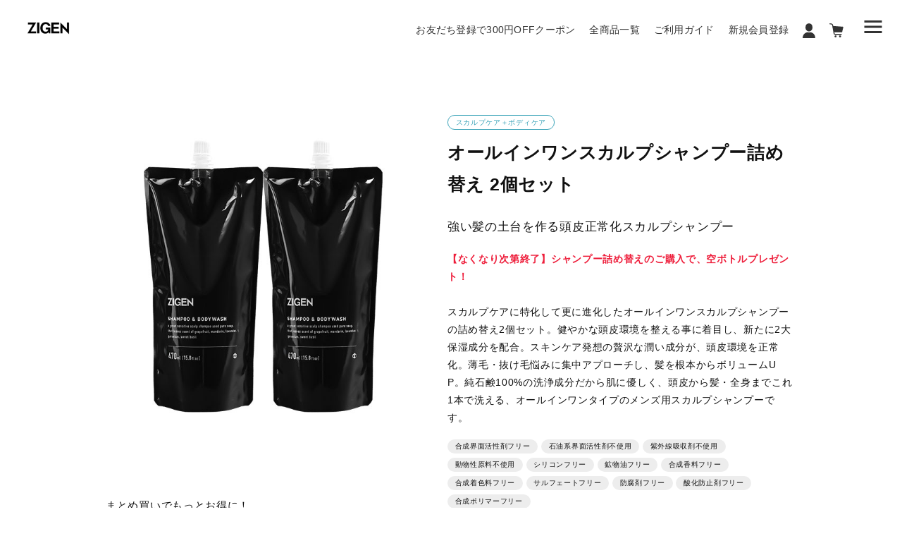

--- FILE ---
content_type: text/html; charset=utf-8
request_url: https://www.zigen-shop.com/Form/Product/ProductDetail.aspx?shop=0&pid=SBR02_C04&cat=002001
body_size: 32387
content:

<?xml version="1.0" encoding="UTF-8"?>
<!DOCTYPE html>
<html xmlns="http://www.w3.org/1999/xhtml" xml:lang="ja" lang="ja">
<head id="ctl00_Head1"><meta http-equiv="Content-Type" content="text/html; charset=UTF-8" /><title>
	オールインワンスカルプシャンプー詰め替え 2個セット | ZIGEN [ジゲン] 公式ショップ
</title><meta http-equiv="Content-Script-Type" content="text/javascript" /><link id="ctl00_lCommonCss" rel="stylesheet" type="text/css" media="screen,print" href="/Css/common.css?20180216" /><link id="ctl00_lPrintCss" rel="stylesheet" type="text/css" media="print" href="/Css/imports/print.css" /><link id="ctl00_lTooltipCss" rel="stylesheet" type="text/css" media="all" href="/Css/tooltip.css" />

<script type="text/javascript" charset="Shift_JIS" src="/Js/w2.js?20240301"></script>
<script type="text/javascript" charset="Shift_JIS" src="/Js/w2.textboxevents.js"></script>

<script type="text/javascript" charset="Shift_JIS" src="/Js/jquery-1.11.1.min.js"></script>

<script type="text/javascript" charset="Shift_JIS" src="/Js/AC_ActiveX.js"></script>
<script type="text/javascript" charset="Shift_JIS" src="/Js/AC_RunActiveContent.js"></script>

<link href="/Js/Slick/slick-theme.css" rel="stylesheet" type="text/css">
<link href="/Js/Slick/slick.css" rel="stylesheet" type="text/css">
<script type="text/javascript" src="/Js/Slick/slick.min.js"></script>

<script type="text/javascript" charset="UTF-8" src="/Js/ClientValidateScript.aspx"></script>

<script type="text/javascript" charset="UTF-8" src="/Js/jquery.bxslider.min.js"></script>
<script type="text/javascript" charset="UTF-8" src="/Js/jquery.biggerlink.min.js"></script>
<script type="text/javascript" charset="UTF-8" src="/Js/jquery.heightLine.js"></script>
<script type="text/javascript" charset="UTF-8" src="/Js/jquery.mousewheel.js"></script>
<script type="text/javascript" charset="UTF-8" src="/Js/jquery.jscrollpane.min.js"></script>
<script type="text/javascript" charset="UTF-8" src="/Js/jquery.ah-placeholder.js"></script>

<script type="text/javascript" charset="UTF-8" src="/Js/function.js?20240301"></script>

<script type="text/javascript" src="/Js/AutoKana/jquery.autoKana.js"></script>
<script type="text/javascript">
	
	function execAutoKanaWithKanaType(firstName, firstNameKana, lastName, lastNameKana) {
		execAutoKana(
			firstName,
			firstNameKana,
			lastName,
			lastNameKana,
			'FULLWIDTH_HIRAGANA');
	}
</script>

<link id="lsearchResultLayerCss" rel="stylesheet" href="/Css/searchResultLayer.css" type="text/css" media="screen" />



<script type="text/javascript">
<!--
	// ページロード処理
	function pageLoad(sender, args) {
		// ページロード共通処理
		pageLoad_common();

		// function.js実行
		if (typeof initializeFunctionJs == "function") initializeFunctionJs();

		// グローバル切り替え実行
		if (typeof switchGlobalFunction == 'function') switchGlobalFunction();

		// PayPal
		if (typeof InitializePaypal == "function") InitializePaypal(sender, args);

		// body側のpageLoad実行
		if (typeof bodyPageLoad == "function") bodyPageLoad();
	}
//-->
</script>


<link rel="stylesheet" href="/Js/jquery-ui-1.12.1.custom/jquery-ui.css" />
<script src="/Js/jquery-ui-1.12.1.custom/jquery-ui.js"></script>
<script type="text/javascript" charset="UTF-8" src="/Js/mailcomplete.js?20240301"></script>
<script type="text/javascript">
	var mailDomains = getMailDomains("/Contents/MailDomains.xml");
	
	$(function () {
		$('.mail-domain-suggest').each(function (index, element) {
			var $mailSuggestContainer = $("<ul></ul>",
				{
					id: "mailList" + index.toString(),
					class: "ul-mail-domains-list"
				});

			// ulをTextBoxの直下に配置
			var $mailTextBox = $("#" + element.id);
			$mailTextBox.after($mailSuggestContainer);

			$(this).mailcomplete(
				{
					textBoxId : element.id,
					mailDomainList : $mailSuggestContainer.attr("id")
				});
		});
	});
</script>


<link rel="shortcut icon" href="/Contents/ImagesPkg/common/favicon.ico" />
<link rel="icon" type="image/vnd.microsoft.icon" href="/Contents/ImagesPkg/common/favicon.ico" />

<script type="text/javascript" src="/Js/jquery.elevateZoom-3.0.8.min.js"></script>
<link href="/Css/product.css" rel="stylesheet" type="text/css" media="all" />
<link rel="canonical" href="https://www.zigen-shop.com/Form/Product/ProductDetail.aspx?shop=0&pid=SBR02_C04&cat=002001" />


	<meta name="Keywords" content="" />



<link rel="stylesheet" href="https://www.zigen-shop.com/Form/Product/upcell.css">


<link rel="stylesheet" href="/Css/product_teikiform.css">


<script type="text/javascript">
//<![CDATA[
	$(function () {
		/* 詳細画像切り替え
		var regrep = "_LL.jpg";
		$(".subImage li img").mouseover( changePhoto );
		function changePhoto(){
		var setname = $(this).attr("src").replace(regrep,"_LL.jpg");
		$("#picture").attr("src",setname).css("opacity","0.2").fadeTo(300,1);
		}*/

		$('#zoomPicture').elevateZoom({
			zoomWindowWidth: 393,
			zoomWindowHeight: 393,
			responsive: true,
			zoomWindowOffetx: 15,
			borderSize: 1,
			cursor: "pointer"
		});

		$('.zoomTarget').click(function (e) {
			var image = $(this).data('image');
			var zoom_image = $(this).data('zoom-image');
			var ez = $('#zoomPicture').data('elevateZoom');
			ez.swaptheimage(image, zoom_image);
		});

	});
//]]>
</script>


<style type="text/css">
	.VariationPanel
	{
		width:100px;
		border:1px;
		padding:10px 5px 5px 5px;
		margin-right: 15px;
		margin-bottom: 10px;
		border-style:solid;
		border-color: #adb0b0;
		background-color: #f5f7f7;
		float:left
	}
	.VariationPanelSelected
	{
		width:100px;
		border:1px;
		border-style:solid;
		padding:10px 5px 5px 5px;
		margin-right: 15px;
		margin-bottom: 10px;
		background-color: #dbdfdf;
		float:left
	}
	
/* レビュー最下部Aリンク調節 */
#aProductReview{padding-top: 120px;margin-bottom: -120px;display: inline-block;}
	
</style>

		<!-- Google Tag Manager -->
<script>(function(w,d,s,l,i){w[l]=w[l]||[];w[l].push({'gtm.start':
new Date().getTime(),event:'gtm.js'});var f=d.getElementsByTagName(s)[0],
j=d.createElement(s),dl=l!='dataLayer'?'&l='+l:'';j.async=true;j.src=
'https://www.googletagmanager.com/gtm.js?id='+i+dl;f.parentNode.insertBefore(j,f);
})(window,document,'script','dataLayer','GTM-MWPWZFZF');</script>
<!-- End Google Tag Manager -->
	
		<!-- Google tag (gtag.js) -->
<script async src="https://www.googletagmanager.com/gtag/js?id=AW-11227193119"></script>
<script>
  window.dataLayer = window.dataLayer || [];
  function gtag(){dataLayer.push(arguments);}
  gtag('js', new Date());

  gtag('config', 'AW-11227193119');
</script>
	


<script type="text/javascript">
<!--
	var site_path_root = '/';
//-->
</script>
<script type="text/javascript" charset="Shift_JIS" src="/Js/ThickBox/thickbox.js"></script>

<link id="lThickBoxCss" rel="stylesheet" href="/Js/ThickBox/thickbox.css" type="text/css" media="all" />
<meta name="description" content="メンズコスメ ZIGEN（ジゲン） 公式オンラインショップ。メンズスキンケアの化粧水・乳液・美容液・保湿クリームが1本で解決するオールインワンタイプの保湿ジェルや洗顔をはじめ、石けんベースの敏感肌でも安心な全身洗えるシャンプー、紫外線吸収剤など無添加の日焼け止めクリームなど、肌と環境に優しいサステナブルな社会を目指しているメンズコスメブランド。スキンケアがサステナブルな生活に繋がる、自然なカッコよさ。男性のスキンケアに新たな価値とスタンダードを提供します。" /><meta property="og:title" content="オールインワンスカルプシャンプー詰め替え 2個セット | ZIGEN [ジゲン] 公式ショップ" /><meta property="og:type" content="article" /><meta property="og:url" content="https://www.zigen-shop.com/Form/Product/ProductDetail.aspx?shop=0&amp;pid=SBR02_C04&amp;cat=002001" /><meta property="og:image" content="https://www.zigen-shop.com/Contents/Feature/SBR02_C04_M.jpg" /><meta property="og:site_name" content="ZIGEN [ジゲン] 公式オンラインショップ" /><meta property="og:description" content="メンズコスメ ZIGEN（ジゲン） 公式オンラインショップ。メンズスキンケアの化粧水・乳液・美容液・保湿クリームが1本で解決するオールインワンタイプの保湿ジェルや洗顔をはじめ、石けんベースの敏感肌でも安心な全身洗えるシャンプー、紫外線吸収剤など無添加の日焼け止めクリームなど、肌と環境に優しいサステナブルな社会を目指しているメンズコスメブランド。スキンケアがサステナブルな生活に繋がる、自然なカッコよさ。男性のスキンケアに新たな価値とスタンダードを提供します。" /></head>
<body onload="">


		<!-- Google Tag Manager (noscript) -->
<noscript><iframe src="https://www.googletagmanager.com/ns.html?id=GTM-MWPWZFZF"
height="0" width="0" style="display:none;visibility:hidden"></iframe></noscript>
<!-- End Google Tag Manager (noscript) -->
	


<form name="aspnetForm" method="post" action="/Form/Product/ProductDetail.aspx?shop=0&amp;pid=SBR02_C04&amp;cat=002001" id="aspnetForm" onsubmit="return (document.getElementById(&#39;__EVENTVALIDATION&#39;) != null);" onkeypress="return ((event.keyCode != 13) || (window.event.srcElement.type != &#39;text&#39;));">
<div>
<input type="hidden" name="__EVENTTARGET" id="__EVENTTARGET" value="" />
<input type="hidden" name="__EVENTARGUMENT" id="__EVENTARGUMENT" value="" />
<input type="hidden" name="__VIEWSTATE" id="__VIEWSTATE" value="/[base64]/////[base64]////[base64]/////P///wYIAAAAA3BpZAYJAAAACVNCUjAyX0MwNAH2/////P///wYLAAAAA3ZpZAYMAAAAAAHz/////P///wYOAAAAA3BubwYPAAAAATEB8P////z///8GEQAAAANjYXQGEgAAAAYwMDIwMDEB7f////z///8GFAAAAARzd3JkCQwAAAAB6v////z///8GFwAAAAZzYnN3cmQJDAAAAAHn/////P///wYaAAAAA2NvbAkMAAAAAeT////8////Bh0AAAADaW1nBh4AAAABMgHh/////P///wYgAAAABHNvcnQGIQAAAAIxMwHe/////P///wYjAAAABWNpY29uCQwAAAAB2/////z///8GJgAAAANtaW4JDAAAAAHY/////P///wYpAAAAA21heAkMAAAAAdX////8////BiwAAAAFZHBjbnQGLQAAAAItMQHS/////P///wYvAAAABHVkbnMGMAAAAAEwAc/////8////BjIAAAAEZG9zcAkMAAAAAcz////8////BjUAAAAEZnBmbAkwAAAAAcn////8////BjgAAAADc2ZsCTAAAAABxv////z///8GOwAAAANwZ2kJDAAAAAHD/////P///wY+AAAAA2JpZAkMAAAAAcD////8////[base64]/44GIIDLlgIvjgrvjg4Pjg4geO2N0bDAwJENvbnRlbnRQbGFjZUhvbGRlcjEtPmhJc1NlbGVjdGluZ1ZhcmlhdGlvbkV4aXN0LlZhbHVlZR4bcHJvZHVjdF9vcHRpb25fc2V0dGluZ19saXN0MoMFAAEAAAD/////[base64]/EgABAAAA/////[base64]/AAAACHRhZ19uYW1lBkAAAAAGdGFnX2lkEBgAAAACAAAABkEAAAAV5ZWG5ZOB44Kr44OG44K044Oq44O8BkIAAAAHdGFnXzAwMRAZAAAAAgAAAAk/[base64]/[base64]/[base64]/[base64]/[base64]/[base64]/[base64]/[base64]/nea5v+OCr+ODquODvOODoOOBjDHmnKzjgafop6PmsbrjgZnjgovjgqrjg7zjg6vjgqTjg7Pjg6/jg7Pjgr/jgqTjg5fjga7kv53mub/jgrjjgqfjg6vjgoTmtJfpoZTjgpLjga/jgZjjgoHjgIHnn7PjgZHjgpPjg5njg7zjgrnjga7mlY/mhJ/ogozjgafjgoLlronlv4PjgarlhajouqvmtJfjgYjjgovjgrfjg6Pjg7Pjg5fjg7zjgIHntKvlpJbnt5rlkLjlj47liaTjgarjgannhKHmt7vliqDjga7ml6XnhLzjgZHmraLjgoHjgq/[base64]/mtLvjgavnuYvjgYzjgovjgIHoh6rnhLbjgarjgqvjg4PjgrPjgojjgZXjgILnlLfmgKfjga7jgrnjgq3jg7PjgrHjgqLjgavmlrDjgZ/jgarkvqHlgKTjgajjgrnjgr/[base64]/[base64]/44Kv44Oq44O844Og44GMMeacrOOBp+ino+axuuOBmeOCi+OCquODvOODq+OCpOODs+ODr+ODs+OCv+OCpOODl+OBruS/nea5v+OCuOOCp+ODq+OChOa0l+mhlOOCkuOBr+OBmOOCgeOAgeefs+OBkeOCk+ODmeODvOOCueOBruaVj+aEn+iCjOOBp+OCguWuieW/[base64]/////D2QCAg9kFg4CAQ9kFgJmD2QWGGYPZBYEAgEPDxYCHghJbWFnZVVybAUqL0NvbnRlbnRzL1Byb2R1Y3RJbWFnZXMvMC9TQlIwMl9DMDRfTEwuanBnZGQCAw8WAh4HVmlzaWJsZWhkAgEPFgQfMQL/////[base64]/[base64]/jg7Pjgrnjgqvjg6vjg5fjgrfjg6Pjg7Pjg5fjg7zoqbDjgoHmm7/jgYggMuWAi+OCu+ODg+ODiEXlvLfjgYTpq6rjga7lnJ/[base64]/jgqrjg7zjg6vjgqTjg7Pjg6/jg7Pjgrnjgqvjg6vjg5fjgrfjg6Pjg7Pjg5fjg7zjga7oqbDjgoHmm7/jgYgy5YCL44K744OD44OI44CC5YGl44KE44GL44Gq6aCt55qu55Kw5aKD44KS5pW044GI44KL5LqL44Gr552A55uu44GX44CB5paw44Gf44GrMuWkp+S/[base64]/jg7Pjgr/jgqTjg5fjga7jg6Hjg7PjgrrnlKjjgrnjgqvjg6vjg5fjgrfjg6Pjg7Pjg5fjg7zjgafjgZnjgII8L3A+ZAIDDxUSJOOAgOWQiOaIkOeVjOmdoua0u+aAp+WJpOODleODquODvOOAgCfjgIDnn7Pmsrnns7vnlYzpnaLmtLvmgKfliaTkuI3kvb/nlKjjgIAh44CA57Sr5aSW57ea5ZC45Y+O5Ymk5LiN5L2/[base64]////8PZAICDxYCHzEC/////w9kAgMPFgIfMQL/////D2QCBA8QDxYEHgtfIURhdGFCb3VuZGcfOGhkZBYAZAIGDxAPFgQfOWcfOGhkZBYAZAIHDxAPFgQfOWcfOGhkZBYAZAIIDxYCHzEC/////w9kAgkPFgIfMQL/////D2QCCg8WAh8xAv////[base64]/[base64]/Y2tibj0xJnBpZDE9U0JSXzAyX05UJnZpZDE9U0JSXzAyX05UJnByZGNudDE9MSZmeHBjaHMxPTEiPjHnlarjgYrlvpfjgarlrprmnJ/[base64]/jg7Pjgrnjgqvjg6vjg5fjgrfjg6Pjg7Pjg5fjg7zoqbDjgoHmm7/[base64]/////D2QCAw8WAh8xAv////[base64]/[base64]/44Gj44Gm6aCt55qu44KS5YSq44GX44GP44KC44G/[base64]/lm6Djgavjgarjgorjgb7jgZnjgILjgb7jgZ/jgIHpoK3nmq7jgavmrovjgovjgajlvLfjgYTliLrmv4DjgajjgarjgovjgZ/[base64]/[base64]/jg5/jg7Pphbjjg6rjgrfjg7NOYSDjgqvjgq3jgr/jg7Pjg4vjg7MgQkcg54Kt6YW45rC057SgTmEg54Kt6YW4TmEg5rC05re744Os44K344OB44OzIOODleOCo+ODiOOCueODhuODreODvOODq+OCuiDjgrvjg6njg5/jg4lFT1Ag44K744Op44Of44OJTkcg44K744Op44Of44OJTlAg44K744Op44Of44OJQUcg44K744Op44Of44OJQVAg55Ww5oCn5YyW57OWIOOCr+OCqOODs+mFuCDjgq/jgqjjg7PphbhOYSDjgqrjg6zjg7Pjgrjmnpznmq7msrkg44Kw44Os44O844OX44OV44Or44O844OE5p6c55qu5rK5IOODnuODs+ODgOODquODs+OCquODrOODs+OCuOaenOearuayuSDjgrPjg6rjgqLjg7Pjg4Djg7zmnpzlrp/msrkg44Oh44Oc44Km44Kt5rK5IOOCpOODqeODs+OCpOODqeODs+iKseayuSDjg4vjgqrjgqTjg4bjg7Pjgrjjgq/jgqLjgqrjgqTmsrkg44Op44OZ44Oz44OA44O85rK5IOODmeODgeODmeODq+agueayuSDjg5Pjg6/okYnjgqjjgq3jgrkg44Ko44K/44OO44O844OrPC9kZD4KPC9kbD4KPGRsIGNsYXNzPSJpdGVtX2JveGxpc3QiPgoJPGR0IGNsYXNzPSJjbGVhcmZpeCI+CgkJPGRpdiBjbGFzcz0iaXRlbV9ib3hsaXN0X190dGwiPjxwPuS/[base64]/pppnjgorjgarjgakp44Gr5b2x6Z+/[base64]/[base64]/[base64]/jg7Pjgrnjgqvjg6vjg5fjgrfjg6Pjg7Pjg5fjg7zoqbDjgoHmm7/[base64]/[base64]/jg7Pjgrnjgqvjg6vjg5fjgrfjg6Pjg7Pjg5fjg7zoqbDjgoHmm7/jgYggMuWAi+OCu+ODg+ODiGQWAmYPZBYCZg9kFggCAQ8WAh84aBYEZg8WAh8xAv////[base64]" />
</div>

<script type="text/javascript">
//<![CDATA[
var theForm = document.forms['aspnetForm'];
if (!theForm) {
    theForm = document.aspnetForm;
}
function __doPostBack(eventTarget, eventArgument) {
    if (!theForm.onsubmit || (theForm.onsubmit() != false)) {
        theForm.__EVENTTARGET.value = eventTarget;
        theForm.__EVENTARGUMENT.value = eventArgument;
        theForm.submit();
    }
}
//]]>
</script>


<script src="/WebResource.axd?d=7aPKaG6XUhjq-C_Ki0C9ZzXSo5eHYuQGqej2OvfH0-NRf4YbGSna5Re5PqYeb3_V_TehYmJQNSZME-iIUnm6tyKQ_s-eGCpubkQdRm9wQp01&amp;t=638628531619783110" type="text/javascript"></script>


<script src="/ScriptResource.axd?d=-SDexiIgFBaqh_qSITHAaxgOlWyBJ-eGXwFYvWLZA8J0LDakA5PB_g3H97nHL53EMRYftMmaoL_NsSAqX8MjGCwR-B5MUc-jnqg1ZCfu-v9CEdylwhjaMrXnHtu3TYlcs75bRegwcAH-zGIGjO95dJwvkGndUbFsH7Ftqqd52eo1&amp;t=2a9d95e3" type="text/javascript"></script>
<script src="/ScriptResource.axd?d=zNwzQquKuNWUWktbNdagQqV5rQt0ZnxgY5v8iAXMyfxGZb782UZdKNVfCEuEmyvR_ZWq35zXViD5iUIj763pJQuT1v4Cdlyi07Y9hn7cSfg1MhFWLNRF_HE_kadB8yxiyw7Wau4M8ANQ4YVtGgMsx4bWNYv8ejSjDonc9e3QgNuzbQUYNPY0OfsKAoOGL3Ly0&amp;t=2a9d95e3" type="text/javascript"></script>
<div>

<input type="hidden" name="__VIEWSTATEGENERATOR" id="__VIEWSTATEGENERATOR" value="1E4D0DCC" />
<input type="hidden" name="__EVENTVALIDATION" id="__EVENTVALIDATION" value="/wEdAARjXsoT6CBACxorFc9iVd5MOBM/giLRTS9JH5TlJYkhS0caKzBZqSHF4CzKOtXW0oLZT+5xgD+mX+nLz1L6ZQR9qWDzSsN6KirXjode0AMxYJUOm9nX7ygstuzaaEuPoqI=" />
</div>

<script type="text/javascript">
<!--
	// クリックジャック攻撃対策
	CheckClickJack('/Form/Blank.aspx');
//-->
</script>


<script type="text/javascript">
//<![CDATA[
Sys.WebForms.PageRequestManager._initialize('ctl00$smScriptManager', 'aspnetForm', ['tctl00$BodyHeaderMain$UpdatePanel1','','tctl00$BodyHeaderMain$upUpdatePanel2','','tctl00$ContentPlaceHolder1$upUpdatePanel','','tctl00$ContentPlaceHolder1$ctl00$upUpdatePanel',''], [], [], 90, 'ctl00');
//]]>
</script>



<div id="Header">
<div id="ctl00_BodyHeaderMain_UpdatePanel1">


</div>



<script src="https://kit.fontawesome.com/eea364082e.js" crossorigin="anonymous"></script>
<link rel="stylesheet" type="text/css" media="all" href="/Css/header.css">
<link rel="stylesheet" type="text/css" media="all" href="/Css/top.css">
<script type="text/javascript" src="/Js/delighters.js"></script>
<style>
#member_rank dd{display: inline-block;vertical-align: top;padding-right: 1vw;}
#member_rank dd span{font-weight: bold;font-size: 110%;}
/*======================== Desktop ========================*/
@media screen and (min-width:1280px) {
#member_rank{text-align: left;position: absolute;left: 10vw;top: 2.1em;}
}
/*======================== Tablet ========================*/
@media screen and (max-width:1280px) {
#member_rank{text-align: left;position: absolute;left: 15vw;top: 1.3em;width: 450px;line-height: 1.5;font-size: 13px;}
}
</style>
<div id="ctl00_BodyHeaderMain_upUpdatePanel2">


<div id="Head">
<div class="inner clearFix">

	


<script>
$(function(){
$('#nav-tgl').on('change', function(){
var st = $(window).scrollTop();
if($(this).prop("checked") == true) {
$('html').addClass('scroll-prevent');
$('html').css('top', -(st) + 'px');
$('#nav-tgl').on('change', function(){
if($(this).prop("checked") !== true) {
$('html').removeClass('scroll-prevent');
$(window).scrollTop(st);
}
});
}
});
});
</script>


<style>
#Wrap {margin-top: 80px;}
/*イベントバナー非掲載時は↑コメントアウト*/
</style>
<div class="header_2302">
<div id="header">
<header class="fix_header">
<div class="site-logo"><a href="/"><img src="https://www.zigen-shop.com/Contents/Feature/zigen_logo_head_02.png" alt="ZIGEN"></a></div>
<!-- ↓ハンバーガーメニューここから↓ -->
<div class="header_hg_wrap">
<nav class="gnav">
<ul class="gnav__menu">
<!-- UVCP↓ -->

<li class="gnav__menu__item"><a class="example-2 click" href="https://page.line.me/wuj8369y?openQrModal=true">お友だち登録で300円OFFクーポン</a></li>

<li class="gnav__menu__item"><a class="example-2 click" href="/Page/productsList.aspx">全商品一覧</a></li>
<li class="gnav__menu__item"><a class="click" href="/Page/guide.aspx">ご利用ガイド</a></li>
<li class="gnav__menu__item"><a class="click" href="/Form/User/UserRegistInput.aspx">新規会員登録</a></li>
<li class="gnav__menu__item" style="width: 18px;"><a href="/Form/User/MyPage.aspx">
<svg class="icon_svg" version="1.1" xmlns="http://www.w3.org/2000/svg" viewBox="0 0 91 104">
<g>
<path d="M55.6,62.7c-3.2,1.1-6.6,1.6-10.1,1.6s-6.9-0.6-10.1-1.6c-23,3.8-35.1,20.7-35.1,41.2h45.1h45.1C90.6,83.4,78.6,66.5,55.6,62.7z"/>
</g>
<g>
<path d="M45.5,57c13.6,0,24.7-11.1,24.7-24.7v-7c0-13.6-11.1-24.7-24.7-24.7S20.8,11.6,20.8,25.3v7C20.8,45.9,31.9,57,45.5,57z"/>
</g>
</svg>
</a></li>
<li class="gnav__menu__item" style="width: 20px;"><a href="/Form/Order/CartList.aspx">
<svg class="icon_svg" xmlns="http://www.w3.org/2000/svg" xmlns:xlink="http://www.w3.org/1999/xlink" viewBox="0 0 512 512">
<g>
<path d="M507.316,126.733L138.349,97.498l-5.612-31.861c-5.154-29.076-28.294-51.611-57.524-55.942L9.677,0L4.684,33.717l65.544,9.72c14.676,2.165,26.342,13.504,28.919,28.134l52.95,300.107c4.969,28.168,29.431,48.69,58.044,48.698h229.728l6.828-34.102H210.142c-12.049,0.017-22.373-8.662-24.454-20.522l-7.42-41.992h283.58L507.316,126.733z"></path>
</g>
<g>
<path class="st0" d="M223.148,438.658c-20.253,0-36.667,16.426-36.667,36.678c0,20.254,16.414,36.663,36.667,36.663c20.258,0,36.675-16.409,36.675-36.663C259.823,455.084,243.405,438.658,223.148,438.658z"></path>
</g>
<g>
<path class="st0" d="M386.068,438.658c-20.257,0-36.666,16.426-36.666,36.678c0,20.254,16.409,36.663,36.666,36.663c20.258,0,36.68-16.409,36.68-36.663C422.748,455.084,406.327,438.658,386.068,438.658z"></path>
</g>
</svg>
</a></li>
</ul>
</nav>
<input id="header_hg_tap" type="checkbox" class="input-hidden">
<label for="header_hg_tap" class="hb_switch hb_switch1">
<span class="hb_icon_1"></span>
<span class="hb_icon_2"></span>
<span class="hb_icon_3"></span>
</label>
<div class="hb_box">
<div id="">
<div id="top-head">
<dl class="nav_menu">


<div class="ac_menu hb_bg">
<a class="hb_top_title" href="https://www.zigen-shop.com/Form/Login.aspx?nurl=%2fForm%2fProduct%2fProductDetail.aspx%3fshop%3d0%26pid%3dSBR02_C04%26cat%3d002001">
<img class="ac_menu_img mr20" src="/Contents/Feature/mypage/hb_login.svg"><b>ログイン・新規会員登録</b>
</a>
</div>


</dl>
<div class="hb_ac">
<div class="hb_ac_box">
<ul class="hb_gid">
<li class="hb_menu"><a href="/Form/User/UserRegistInput.aspx">初めての方はこちら</a></li>
<li class="hb_menu"><a href="/Page/concept.aspx">ブランドコンセプト</a></li></li>
<li class="hb_menu"><a class="bb_n" href="/Page/productsList.aspx">全商品一覧</a></li>

<li class="hb_menu"><a class="bb_n" href="/Page/review.aspx">クチコミ投稿で100ptプレゼント</a></li>

</ul>


<div class="accordion-item">
<h3 class="hb_ac_title mb30">開催中のキャンペーン</h3>
<style>
.accordion-item	.hb_ac_box{display: flex; flex-direction: row; justify-content: space-around; flex-wrap: nowrap;padding: 0 1em;}
.accordion-item	.hb_ac_img{width: 50%;}
</style>


<div class="hb_ac_box alignC mb60">







	
	
<div class="hb_ac_img"><a href="/Page/products_l.aspx">
<img width="90%" src="/SmartPhone/Contents/ImagePkg/top_slider/slider135.jpg" alt="化粧水SALE開催中！"</a>
</div>

	


<div class="hb_ac_img"><a href="/Page/valentine_2026.aspx">
<img width="90%" src="/SmartPhone/Contents/ImagePkg/top_slider/slider136.jpg" alt="バレンタイン期間限定ギフト販売中 ~2/14 23:59"</a>
</div>


		










	
	
	
		
		






	

	

	

	
	
		
		

			
			

	







	

	


<!--div class="hb_ac_img"><a href="/Page/products_RB.aspx">
<img width="90%" src="/SmartPhone/Contents/ImagePkg/top_slider/slider70.jpg" alt="サプリ"」</a>
</div-->
	

	

<!--
<div class="hb_ac_img"><a href="/Page/products_RB.aspx">
<img width="90%" src="/SmartPhone/Contents/ImagePkg/top_slider/slider70.jpg" alt="リポソームビタミンC新発売"></a>
</div>-->







</div>
</div>




</div>

	
	
	
	
	
	

<div class="accordion-item bg_white">
<h3 class="hb_ac_title">商品を探す</h3>
<div class="accordion-content pb30">


<ul class="hb_category">


<li class="hb_category_li">
<a href="/Page/products_bs.aspx">

<img src="/Contents/ProductImages/0/BS_LL.jpg" alt="ボディーソープ">
<p class="hb_category_p">ボディーソープ</p>
</a>
</li>




<li class="hb_category_li">
<a href="/Page/products_gel.aspx">



<img src="/Contents/ProductImages/0/G100P_LL.jpg" alt="オールインワンフェイスジェル">
<p class="hb_category_p">オールインワン<br>フェイスジェル</p>
</a>
</li>

<li class="hb_category_li">
<a href="/Page/products_wash.aspx">

<img src="/Contents/ProductImages/0/W100_LL.jpg" alt="フェイスウォッシュ">
<p class="hb_category_p">フェイスウォッシュ</p>
</a>
</li>

</ul>



<ul class="hb_category">

<li class="hb_category_li">
<a href="/Page/products_al.aspx">

<img src="/Contents/ProductImages/0/AL_LL.jpg" alt="アフターシェーブローション">
<p class="hb_category_p">アフターシェーブ<br>ローション</p>
</a>
</li>

<li class="hb_category_li">
<a href="/Page/products_sg.aspx">

<img src="/Contents/ProductImages/0/SG_LL.jpg" alt="シェービングジェル">
<p class="hb_category_p">シェービングジェル</p>
</a>
</li>

<li class="hb_category_li">
<a href="/Page/products_l.aspx">

<img src="/Contents/ProductImages/0/L_LL.jpg" alt="トラブルケア化粧水">
<p class="hb_category_p">トラブルケア<br>化粧水</p>
</a>
</li>

</ul>

<div class="hb_title_box mb20">

</div>

<ul class="hb_category pb30">
<li class="hb_category_li">
<a href="/Page/products_sb.aspx">



<img src="/Contents/ProductImages/0/SB_C04_LL.jpg" alt="スカルプシャンプー">
<p class="hb_category_p">スカルプ<br>シャンプー</p>
</a>
</li>
<li class="hb_category_li">
<a href="/Page/products_hg.aspx">

<img src="/Contents/ProductImages/0/HG_W_LL_2510.jpg" alt="ハンドジェル">
<p class="hb_category_p">ハンドジェル</p>
</a>
</li>

<li class="hb_category_li">
<a href="/Page/products_sa.aspx">
<img src="/Contents/ProductImages/0/SA_LL.jpg" alt="ソルト洗顔">
<p class="hb_category_p">

ソルト洗顔</p>
</a>
</li>

</ul>


<ul class="hb_category pb30">
<div class="hb_title_box mb20">
<!--li class="hb_category_li">
<a href="/Page/products_uv.aspx">

<img src="/Contents/ProductImages/0/UV_LL.jpg" alt="日焼け止め">
<p class="hb_category_p">日焼け止め</p>
</a>
</li-->

<li class="hb_category_li">
<a href="/Page/products_p.aspx">
<img src="/Contents/ProductImages/0/PB_LL.jpg" alt="フェイスマスク">
<p class="hb_category_p">フェイスマスク</p>
</a>
</li>

<!--li class="hb_category_li">
<a href="/Page/products_RB.aspx">
<img src="/Contents/ProductImages/0/RB_LL.jpg" alt="ビタミンサプリ">
<p class="hb_category_p">リポソーム型<br>ビタミンCサプリ</p>
</a>
</li-->

<li class="hb_category_li">
<a href="/Page/giftset.aspx">

<img src="/Contents/ProductImages/0/GIFT_2510_LL.jpg" alt="ギフト">
<p class="hb_category_p">ギフト</p>
</a>
</li>
</ul>

<div class="hb_category_menu"><a href="/Page/giftset.aspx">ギフトセット</a></div>
<!--div class="hb_category_menu"><a href="/Page/products_trial.aspx">お試し・トラベルセット</a></div-->
<div class="hb_category_menu"><a href="/Page/products_gel.aspx#gw_lineup">お得なスキンケアセット</a></div>
<div class="hb_category_menu"><a href="/Page/productsList.aspx#life">ライフスタイル</a></div>
<div class="hb_category_menu"><a class="bb_n" href="/Page/productsList.aspx">全商品一覧</a></div>
</div>
</div>

<div class="accordion-item">
<h3 class="hb_ac_title">ショップガイド</h3>
<div class="accordion-content">
<ul class="hb_gid">
<li class="hb_menu"><a href="/Page/sdgs.aspx">SDGsへの取り組み</a></li>
<li class="hb_menu"><a href="/Page/qanda.aspx">よくある質問</a></li>
<li class="hb_menu"><a href="/Page/guide.aspx">ご利用ガイド</a></li>
<li class="hb_menu"><a href="/Page/member_service.aspx">会員ランク特典</a></li>
<li class="hb_menu"><a href="/Page/review.aspx">クチコミ投稿で100ptプレゼント</a></li>
<li class="hb_menu"><a href="/Page/column.aspx">コラム一覧</a></li>
<li class="hb_menu"><a class="bb_n" href="https://www.zigen-shop.com/Form/Inquiry/InquiryInput.aspx">お問い合わせ</a></li>
<li class="hb_menu"><a class="bb_n" href="/Page/sitemap.aspx">サイトマップ</a></li>
</ul>
</div>
</div>
<h3 class="hb_title mb30">取り扱い店舗</h3>
<div class="alignC mb30">
<a href="/Page/shoplist.aspx"><img width="90%" src="/Contents/Feature/mypage/shop.jpg" alt="取り扱い店舗"></a>
</div>
<div class="accordion-item">
<h3 class="hb_ac_title">掲載情報</h3>
<div class="accordion-content">
<ul class="hb_gid">
<li class="hb_menu"><a href="/Page/media.aspx">メディア情報</a></li></li>
<li class="hb_menu"><a href="/Page/pre_release.aspx">プレスリリース一覧</a></li>
</ul>
</div>
</div>
</div>
</div><!-- //hb_ac-->
</div><!-- //top-head-->
<link rel="stylesheet" href="https://cdn.jsdelivr.net/npm/yakuhanjp@3.4.1/dist/css/yakuhanjp.min.css">
<link href="/Css/header.css" rel="stylesheet" type="text/css" media="all" />
<script>
$('.menu_trigger').on('click',function(){
if($(this).hasClass('active')){
$(this).removeClass('active');
$('main').removeClass('open');
$('nav').removeClass('open');
$('.overlay').removeClass('open');
} else {
$(this).addClass('active');
$('main').addClass('open');
$('nav').addClass('open');
$('.overlay').addClass('open');
}
});
$('.overlay').on('click',function(){
if($(this).hasClass('open')){
$(this).removeClass('open');
$('.menu_trigger').removeClass('active');
$('main').removeClass('open');
$('nav').removeClass('open');
}
});
</script>
<script>
$(function() {
var headerHeight = 0;//固定ヘッダーの高さを入れる
$('[href^="#"]').click(function(){
var href= $(this).attr("href");
var target = $(href == "#" || href == "" ? 'html' : href);
var position = target.offset().top-headerHeight;
$("html, body").animate({scrollTop:position}, 300, "swing");
return false;
});
});
</script>
<label for="gnav-input" id="gnav-btn">
<div class="">
<span class=""></span></div></label>
<div class="sns_area alignC" style="padding:3rem 0 10rem 0;">
<img class="sdgs" src="https://www.zigen-shop.com/Contents/Feature/sdgs_logo.png" alt="SDGs">
<a href="https://www.instagram.com/menscosme_zigen/" target="_blank"><img class="mLR5" src="https://www.zigen-shop.com/Contents/Feature/sns_ig.png" alt="Instagram"></a>
<a href="https://line.me/R/ti/p/%40wuj8369y" target="_blank"><img class="mLR5" src="https://www.zigen-shop.com/Contents/Feature/sns_lin.png" alt="LINE"></a>
<a href="https://twitter.com/menscosme_zigen" target="_blank"><img class="mLR5" src="https://www.zigen-shop.com/Contents/Feature/sns_twi.png" alt="Twitter"></a>

<a href="https://www.youtube.com/channel/UC5SY4_cTz4GkOuDwTxZgISA" target="_blank"><img class="mLR5" src="https://www.zigen-shop.com/Contents/Feature/sns_yt.png" alt="Youtube"></a>
</div>
</div>
</div>
<div class="hamburger-demo-cover"></div>
</div>
</header>
</div>
</div>

<style>
#header header img{height: auto;}
#header header .site-logo img{height: 40px;}
#header header .sns_area img{height: 30px;}
#header header .sns_area .sdgs{margin: 0 5% 0 0; height: 50px;}
#gnav-btn{position: absolute;top: 1.1em;}
.btn-trigger .round_btn {left: -40px;width: 60px;height: 60px;border: 2px solid #FFF;border-radius: 50%;background: #fff;}
.round_btn::before, .round_btn::after {content: "";position: absolute;top: 50%;left: 50%;width: 3px;height: 40px;background: #111;}
.round_btn::before {transform: translate(-50%,-50%) rotate(45deg);}
.round_btn::after {transform: translate(-50%,-50%) rotate(-45deg);}
.fix_header{background: #fff;display: flex;padding: 20px;position: absolute;justify-content: space-between;width: 100%;z-index: 5;}
.fix_header.fixed{position: fixed;top: 0;}
.fixed {position: fixed;top: 0;left: 0;width: 100%;z-index: 10;}
#Head > .inner {width: 100%;margin: 0 auto;}
#gnav-content{padding-top: 70px;}
#gnav-input:checked ~ #gnav-content {top: 0; z-index: 150;}
/*==============================================================================================
新デザイン
==============================================================================================*/
#global-nav {background-color: #FFF!important;}
/* new ハンバーガーメニュー　*/
#top-head {padding: 1.5em 1em 0 1em;margin-left: -1rem;}
#top-head .hb_bg{background-color: #EDF0F4;padding: 20px 0;}
#top-head .bb_n {border-bottom: none!important;}
#top-head .bg_white{background-color: #FFF;}
#top-head .hb_top_title{display: flex!important; align-items: center;font-size: 16px;}
#top-head .nav_menu a:after{content: "";display: inline-block;position: absolute;width: 6px;height: 6px;border-top: 1px solid #111;border-right: 1px solid #111;-webkit-transform: rotate(45deg);transform: rotate(45deg);right: 3.5vw;margin: 0;}
#top-head .hb_ac_title,.hb_title {position: relative;font-size: 16px;background: #F4F0F1;line-height: 1;padding: 20px 0;background-color: #EDF0F4;font-weight: bold;}
#top-head .hb_ac_boxtitle{position: relative;font-size: 16px;background: #F4F0F1;line-height: 1;padding: 20px 0;margin-top: 20px;background-color: #F9FCFF;font-weight: bold;}
#top-head .hb_ac_boxtitle2{width: 40%;position: relative;font-size: 16px;background: #F4F0F1;line-height: 1;padding: 20px 0;margin-top: 20px;background-color: #F9FCFF;font-weight: bold;}
#top-head .hb_ac_boxtitle3{width: 60%;position: relative;font-size: 16px;background: #F4F0F1;line-height: 1;padding: 20px 0;margin-top: 20px;background-color: #F9FCFF;font-weight: bold;}
/* アコーディオン2ブロック用 */
#top-head .hb_gid{display: flex;flex-direction: row;flex-wrap: wrap;justify-content: space-between;	padding: 10px;margin-bottom: 20px}
#top-head .hb_menu {width: 46%;}
#top-head .hb_menu a {border-bottom: 1px solid #ddd;padding: 15px 0px 15px 5px;position: relative;display: block;transition: all .2s ease 0s;color: #111 !important;font-weight: normal!important;font-size: 12px;text-align: left;}
#top-head .hb_category_menu{width: 95%;margin:0 auto;}
#top-head .hb_category_menu b{font-size: 12px;}
#top-head .hb_category_menu a {border-bottom: 1px solid #ddd;padding: 15px 0px 15px 10px;position: relative;display: block;transition: all .2s ease 0s;color: #111 !important;font-weight: normal!important;font-size: 13px;text-align: left;}
#top-head .hb_category_menu a:after {content: "";display: inline-block;position: absolute;width: 6px;height: 6px;border-top: 1px solid #111;border-right: 1px solid #111;-webkit-transform: rotate(45deg);transform: rotate(45deg);right: 21px;margin-top: 10px;}
#top-head .hb_menu a:after {content: "";display: inline-block;position: absolute;width: 6px;height: 6px;border-top: 1px solid #111;border-right: 1px solid #111;-webkit-transform: rotate(45deg);transform: rotate(45deg);right: 21px;margin-top: 5px;}
#top-head .hb_category_other{padding: 0 10px;}
#top-head .hb_category{display: flex;flex-direction: row;flex-wrap: nowrap;align-items: flex-start;justify-content: space-evenly;}
#top-head .hb_category_li{width: 35%;position: relative;}
#top-head .hb_category_p{padding: 0 10px;font-size: 12px;}
#top-head .hb_category_li img{width: 90%;}
#top-head .hb_title_box{display: flex;flex-direction: row;align-items: flex-start;justify-content: space-around;}
/* 限定アイコン　*/
/* 左用 */
#top-head .hg_icon_l{position: absolute;left: 16%;border-radius: 50%;background: #0e84a0;line-height: 1.2;padding: 10px;letter-spacing: 0em;display: grid;color: #FFF;border: aqua;width: 30px;height: 30px;font-size: 9px;	align-items: center; top: 6%; }
/* 中央用 */
#top-head .hg_icon{position: absolute;left: 56%;border-radius: 50%;background: #0e84a0;line-height: 1.2;padding: 10px;letter-spacing: 0em;display: grid;color: #FFF;border: aqua;width: 30px;height: 30px;font-size: 9px; align-items: center;}
/* 右用 */
#top-head .hg_icon_r{position: absolute;left: 85%;border-radius: 50%;background: #0e84a0;line-height: 1.2;padding: 10px;letter-spacing: 0em;display: grid;color: #FFF;border: aqua;width: 30px;height: 30px;font-size: 9px; align-items: center;}
/* header*/
.header_2302{width: 100%;}
/* headerのサイト名（デモの参考値） */
.hg_logo{font-weight: 700;font-size: 18px;}
/* inputを非表示 */
.input-hidden{display: none;}
/* label */
.hb_switch{cursor: pointer;position: absolute!important;right: 1%;top: 10px; z-index: 9999;width: 4em;height: 4em; }
/* メニュー展開時にハンバーガーアイコンを固定 */
#header_hg_tap:checked ~ .hb_switch{position: fixed;}
/* ハンバーガーアイコン */
.hb_icon_2, .hb_icon_1, .hb_icon_3{
width: 25px;height: 3px;background: #333; position: absolute;top: 50%;left: 50%;transition: .6s;content: "";}
.hb_icon_2{transform: translate(-50%, -50%);}
.hb_icon_1{transform: translate(-50%, -300%);}
.hb_icon_3{transform: translate(-50%, 200%);}
/* ハンバーガーアイコン･アニメーション */
#header_hg_tap:checked ~ .hb_switch .hb_icon_2{width: 0;}
#header_hg_tap:checked ~ .hb_switch .hb_icon_1{transform: rotate(45deg) translate(-40%, 325%);}
#header_hg_tap:checked ~ .hb_switch .hb_icon_3{transform: rotate(-45deg) translate(-40%, -325%);}
/* メニューエリア */
.hb_box{position: fixed;height: 100%;background: #FFF;padding: 5em 1.5em 2em;z-index: 9998;transition: .6s;overflow-y: scroll; top: 0;left: 100%;width: 30%;}
/* メニューエリア･アニメーション */
#header_hg_tap:checked ~ .hb_box{left: 70%;}
/* コンテンツカバー */
#header_hg_tap:checked ~ .hamburger-demo-cover{position: fixed;width: 100%;height: 100%;top: 0;left: 0;z-index: 9997;background: rgba(3,3,3,.5);display: block;}
.mLR5{margin-left: 5px!important;margin-right: 5px!important;}
</style>
</style>
<script>
var _window = $(window),
_header = $('.fix_header'),
heroBottom;
_window.on('scroll',function(){
heroBottom = $('.hero').height();
if(_window.scrollTop() > heroBottom){
_header.addClass('fixed');
}
else{
_header.removeClass('fixed');
}
});
_window.trigger('scroll');
</script>

</div>



<script>
$(function(){
$(".hdr_acd_box dt").on("click", function() {
$(this).next().slideToggle();
// activeが存在する場合
if ($(this).children(".box_accordion_icon").hasClass('active')) {
// activeを削除
$(this).children(".box_accordion_icon").removeClass('active');
}
else {
// activeを追加
$(this).children(".box_accordion_icon").addClass('active');
}
});
});
</script>
<style>
#hdr_sale .hdr_acd_box{margin:0 auto;text-align:center;cursor:pointer;}
#hdr_sale .hdr_item_boxlist dt{background-color:#111;display:block;padding:.2em 0 .2em 2em;color:#fff;}
#hdr_sale .hdr_item_boxlist .hdr_item_boxlist__ttl{display:inline-block;font-weight:bold;margin-right:1em;font-size:1.5em;line-height:1.8;width:22em;position:relative;}
#hdr_sale .hdr_item_boxlist .hdr_item_boxlist__cont{display:none;}
#hdr_sale .hdr_item_boxlist__cont{padding:3em;position:relative;display:block;font-weight:normal;font-size:12px;}
#hdr_sale .box_accordion_icon, #hdr_sale .box_accordion_icon span {display:inline-block;transition:all .3s ease;box-sizing:border-box;}
#hdr_sale .box_accordion_icon {position:absolute;width:30px;float:right;margin:-3px 1px 0 0;}
#hdr_sale .box_accordion_icon span {position:absolute;margin-top:10px;left:0;width:50%;height:2px;background-color:#fff;border-radius:4px;-webkit-border-radius:4px;-ms-border-radius:4px;-moz-border-radius:4px;-o-border-radius:4px;}
#hdr_sale .box_accordion_icon span:nth-of-type(1) {top:.8em;transform:rotate(0deg);-webkit-transform:rotate(0deg);-moz-transform:rotate(0deg);-ms-transform:rotate(0deg);-o-transform:rotate(0deg);}
#hdr_sale .box_accordion_icon span:nth-of-type(2) {top:.8em;transform:rotate(90deg);-webkit-transform:rotate(90deg);-moz-transform:rotate(90deg);-ms-transform:rotate(90deg);-o-transform:rotate(90deg);}
#hdr_sale .box_accordion_icon.active span:nth-of-type(1) {top:.8em;transform:rotate(225deg);-webkit-transform:rotate(225deg);-moz-transform:rotate(225deg);-ms-transform:rotate(225deg);-o-transform:rotate(225deg);}
#hdr_sale .box_accordion_icon.active span:nth-of-type(2) {top:.8em;transform:rotate(315deg);-webkit-transform:rotate(315deg);-moz-transform:rotate(315deg);-ms-transform:rotate(315deg);-o-transform:rotate(315deg);}
#sale_wrap{display:flex;justify-content:center;align-items:flex-start;}
#sale_wrap .sale_cont{width:25%;padding:0 1em;text-align:left;}
#sale_wrap .sale_cont .pdt_img{position:relative;margin-bottom:1em;}
#sale_wrap .sale_cont .pdt_img > img{width:100%;}
#sale_wrap .sale_cont .pdt_img .off{background-color:#0e84a0;color:#fff;font-size:12px;font-weight:bold;position:absolute;top:.5em;right:.5em;line-height:1.2;border-radius:50%;opacity:.9;text-align:center;padding:.9em 0 1.1em;width:4em;height:2em;}
#sale_wrap a{text-decoration:none;}
#sale_wrap .sale_cont dd.pdt_name{margin-bottom:1em;}
#sale_wrap .sale_cont dd.pdt_price_sp{color:#ee1e3b!important;font-size:18px;font-weight:bold;}
#sale_wrap .sale_cont dd.pdt_price_sp small{font-size:70%;}
#sale_wrap .sale_cont dd.pdt_price_sp .freeshipping{background-color:#ee1e3b;color:#fff;font-size:13px;padding:3px;line-height:1;margin-left:10px;}
#sale_wrap .sale_cont dd.pdt_price_nml{text-decoration:line-through;color:rgb(0,0,0,.6);}
#sale_wrap .sale_cont .icon{color:#3aa3b8;display:inline-block;font-size:10px;text-shadow:none;margin-bottom:.7em;border:1px solid #3aa3b8;border-radius:30px;line-height:19px;box-sizing:border-box;padding:0 8px;}
#Wrap{width:100%;}
#freeshopping,#point{display:-webkit-box;display:-webkit-flex;display:flex;-webkit-box-align:center;-webkit-align-items:center;align-items:center;-webkit-box-pack:justify;justify-content:center;text-align:center;margin:0 auto;color:#fff;font-weight:bold;font-size:120%;letter-spacing:0.08em;padding:6px 0;}
#freeshopping{background-color:#111;}
#point{background-color:#57b9d0;}#point a{text-decoration:none!important;color:#fff;}
</style>


</div>
</div>

</div>




</div><!--Header-->


<div id="Wrap">
<div class="wrapBottom">
<div class="wrapTop">
	
	<div id="Contents">
		
		


<script type="text/javascript" language="javascript">
	function bodyPageLoad() {
		if (Sys.WebForms == null) return;
		var isAsyncPostback = Sys.WebForms.PageRequestManager.getInstance().get_isInAsyncPostBack();
		if (isAsyncPostback) {
			tb_init('a.thickbox, area.thickbox, input.thickbox');
			$(function () {
				$(".productInfoList").heightLine().biggerlink();
				$('#zoomPicture').elevateZoom({
					zoomWindowWidth: 393,
					zoomWindowHeight: 393,
					responsive: true,
					zoomWindowOffetx: 15,
					borderSize: 1,
					cursor: "pointer"
				});

				$('.zoomTarget').click(function (e) {
					$('.zoomTarget').removeClass('selected');
					$(this).addClass('selected');
					var image = $(this).data('image');
					var zoom_image = $(this).data('zoom-image');
					var ez = $('#zoomPicture').data('elevateZoom');
					ez.swaptheimage(image, zoom_image);
				});
			});
			if (typeof twttr !== 'undefined')
			{
			twttr.widgets.load(); //Reload twitter button
			}

		}
	}
</script>
	
<table id="tblLayout" class="tblLayout_ProductDetail">
<tr>
<td>

</td>
<td>
<div id="divTopArea">


</div>

<div id="primary">



<input type="hidden" name="ctl00$ContentPlaceHolder1$hfIsRedirectAfterAddProduct" id="ctl00_ContentPlaceHolder1_hfIsRedirectAfterAddProduct" value="CART" />





<!--▽ 上部カテゴリバー ▽-->

<!--△ 上部カテゴリバー △-->

<div id="dvProductDetailArea" class="mt80">

<div id="ctl00_ContentPlaceHolder1_upUpdatePanel">


<div id="detailImage">


	<div class="ChangesByVariation">

	<!-- 商品画像 -->
	<div class="mainImage">
	<img  id="" src="/Contents/ProductImages/0/SBR02_C04_LL.jpg" border="0" alt="オールインワンスカルプシャンプー詰め替え 2個セット" class="" />
	
	
	
</div>
</div>


<div class="wrapDetailImage">





<!-- サブ画像一覧 -->


		<div class="unit" style="display:inline-block;">
		<ul class="subImage clearFix">

		

		

		

		

		

</ul>
</div>




<!-- アップセル用（商品詳細4） -->
<div id="detailFour" class="mt40" style="width: 450px;"><p class="upsell_ttl">まとめ買いでもっとお得に！<br><span>3個セットに切り替える</span></p>
<div class="upcell_area">
<div class="upcell">
	<div class="upcell_img">
		<img src="https://www.zigen-shop.com/Contents/ProductImages/0/SBR03_C04_LL.jpg" style="width:100%;height:100%; position:absolute; top:0; left:0; bottom:0; right:0; object-fit:cover;">
	</div>
	<div class="upcell_box">
		<div style="display:flex; margin:auto auto auto 0px;">		
			<p class="upcell_label" style="background:crimson; margin:auto auto auto 0px;">送料無料</p>
					</div>
		<p><b>【セット割5%OFF】オールインワンスカルプシャンプー詰め替え 3個</b></p>
		<p style="margin:auto; font-size:12px;"><span style="font-size:18px;font-weight:bold;color:crimson;">11,286円</span><span style="display: inline-block;">（3,762円 / 1個）</span></p>
	</div>
	<a href="https://www.zigen-shop.com/Form/Product/ProductDetail.aspx?shop=0&pid=SBR03_C04" class="linkarea"></a>
</div>
</div></div>


<!-- 商品アップセル一覧 -->



</div>

</div><!-- detailImage -->



<div id="detailOne">
<!-- 商品アイコン -->
<p class="icon">










</p>


<div class="ChangesByVariation">
	
	<p class="tag_001">　スカルプケア＋ボディケア　</%#></p>

	<!-- 商品名 -->
	<h1 class="product_name">オールインワンスカルプシャンプー詰め替え 2個セット</h1>
	

	<!-- キャッチコピー -->
	<h2 class="catchcopy">強い髪の土台を作る頭皮正常化スカルプシャンプー</h2>
	
<div class="description">
	<!-- セットプロモーション -->
	<div class="ChangesByVariation">
		
		<p></p>
		
	</div>

</div>
	
	<div class="outline">
		<p><b class="attention">【なくなり次第終了】シャンプー詰め替えのご購入で、空ボトルプレゼント！</b><br>
<br>


<p>スカルプケアに特化して更に進化したオールインワンスカルプシャンプーの詰め替え2個セット。健やかな頭皮環境を整える事に着目し、新たに2大保湿成分を配合。スキンケア発想の贅沢な潤い成分が、頭皮環境を正常化。薄毛・抜け毛悩みに集中アプローチし、髪を根本からボリュームUP。純石鹸100%の洗浄成分だから肌に優しく、頭皮から髪・全身までこれ1本で洗える、オールインワンタイプのメンズ用スカルプシャンプーです。</p></p>
	</div>



	<!-- 商品タグ02~20 -->
	<div class="status_icon">
		<p>　合成界面活性剤フリー　</%#></p>
		<p>　石油系界面活性剤不使用　</%#></p>
		<p>　紫外線吸収剤不使用　</%#></p>
		<p>　動物性原料不使用　</%#></p>
		<p>　シリコンフリー　</%#></p>
		<p>　鉱物油フリー　</%#></p>
		<p>　合成香料フリー　</%#></p>
		<p>　合成着色料フリー　</%#></p>
		<p>　サルフェートフリー　</%#></p>
		<p> 　防腐剤フリー　</%#></p>
		<p>　酸化防止剤フリー　</%#></p>
		<p>　合成ポリマーフリー　</%#></p>
		<p></%#></p>
		<p></%#></p>
		<p></%#></p>
		<p></%#></p>
		<p></%#></p>
		<p></%#></p>
	</div>

	<!-- 販売期間 -->
	

	<!-- 商品詳細説明1 -->
	<div class="detail01"><dl class="spec"><dt>内容量：</dt><dd>470ml 2個</dd></dl>
</div>




<div class="ChangesByVariation">
<div class="productSellInfo">

<!-- バリエーション選択 -->
<div class="selectValiation">

</div>


	<div class="wrapProductPrice">
	
	<div id="p01" class="p01">
			
			<p><strike>通常価格￥6,820（税込）</strike> <span style="padding:1px 5px; background:#FF0004;color:white;font-weight:bold;font-size:12px;">57%OFF</span></p>
			<p class="productPrice">初回特別価格:<span style="font-size:22px;">&#165;7,524</span>(税込)</p>
			
			
				
			
		</div>
	
	<div id="p02" class="p02">	
		<!-- 商品価格・税区分・加算ポイント -->
		
		
		
		
		
		
		
		
		
		<dl class="price">
			<div id="ctl00_ContentPlaceHolder1_Div1">
			<dt>通常価格:</dt><dd class="productPrice"><span>&#165;7,524</span>(税込)</dd>
			</div>
		</dl>
		
		
			
		

<div>
	<div class="productCart mb30">
		<!-- カート投入リンク -->
		<div class="addCart">
			<p class="product_btn">
				<a onclick="return add_cart_check();" id="ctl00_ContentPlaceHolder1_lbCartAdd" class="" href="javascript:__doPostBack(&#39;ctl00$ContentPlaceHolder1$lbCartAdd&#39;,&#39;&#39;)">購入する</a>
			</p>
			<p class="product_btn"></p>
		</div>
		
		
		<!--在庫文言表示-->
		
	</div>
</div><!-- True -->

		
		
		
		
		
	</div>

<div>
	<div class="productCart">
		<!-- カート投入リンク -->
		<div class="addCart">
			<p class="product_btn">
			
			</p>
		</div>
	</div>
</div><!-- True -->

<!-- 商品詳細2(定期購入ボタン用) -->
<div id="detailTwo"><!-- SBR_C04_02 -->
<div id="teiki_form">
	<div class="teiki_limited">
		<p class="catch">＼初回からずっと15%OFF+送料無料！／</p>
		<div class="teiki_price alignC">
			<div class="attention productPrice">定期価格：<span>¥6,732</span><small>（税込）</small></div>
		</div>
		<dl class="circle_icon">
			<dd class="off">15%<br class="br_sp">OFF</dd>
			<dd class="shippingfree">送料<br class="br_sp">無料</dd>
		</dl>
			<div class="subscribe_btn">
				<a onClick="return add_cart_check_for_fixedpurchase();" href="/Form/Order/CartList.aspx?ckbn=1&pid1=SBR_02_NT&vid1=SBR_02_NT&prdcnt1=1&fxpchs1=1">1番お得な定期コースに申し込む</a>
			</div>
		<p class="alignC mt10 teikipage_link"><a href="/Page/teiki.aspx" target="_brank">定期お届けコースとは</a></p>
		<ul class="teiki_info mb0">
			<li>・全品送料無料(※沖縄/離島を除く)</li>
			<li>・転売防止のため解約は2回以上受け取り後のみとさせていただいております</li>
		</ul>
	</div>
</div>
<!-- SBR_C04_02 --></div>


<style>
	.p01{display:none;}
	.p02{display: block;}
	.on{display: block;}
	.off{display: none;}
</style>
	
<script>
	function getParam(name, url) {
		if (!url) url = window.location.href;
		name = name.replace(/[\[\]]/g, "\\$&");
		var regex = new RegExp("[?&]" + name + "(=([^&#]*)|&|#|$)"),
			results = regex.exec(url);
		if (!results) return null;
		if (!results[2]) return '';
		return decodeURIComponent(results[2].replace(/\+/g, " "));
	}

	var key = getParam('pid');
	console.log("パラメータを取得：",key);
		
	if ( key == "GW100_T" ){
		document.getElementById('p01').classList.add('on');
		document.getElementById('p02').classList.add('off');
		console.log("パタメータが一致");
		console.log("p01を表示：",document.getElementById('p01'));
		console.log("p02を表示：",document.getElementById('p02'));
	} else {
		document.getElementById('p01').classList.add('off');
		document.getElementById('p02').classList.add('on');
		console.log("パタメータが不一致");
	}
</script>
<script>
	function getParam(name, url) {
		if (!url) url = window.location.href;
		name = name.replace(/[\[\]]/g, "\\$&");
		var regex = new RegExp("[?&]" + name + "(=([^&#]*)|&|#|$)"),
			results = regex.exec(url);
		if (!results) return null;
		if (!results[2]) return '';
		return decodeURIComponent(results[2].replace(/\+/g, " "));
	}

	var key = getParam('pid');
	console.log("パラメータを取得：",key);
		
	if ( key == "GW100_T" ){
		document.getElementById('p01').classList.add('on');
		document.getElementById('p02').classList.add('off');
		console.log("パタメータが一致");
		console.log("p01を表示：",document.getElementById('p01'));
		console.log("p02を表示：",document.getElementById('p02'));
	} else {
		document.getElementById('p01').classList.add('off');
		document.getElementById('p02').classList.add('on');
		console.log("パタメータが不一致");
	}
</script>
	
		
	</div>


</div>



<div>

</div>


<!-- 注文数量指定 -->


	<div class="teiki_attention">
		<p></%#></p>
	</div>

<!-- 決済利用不可-->


</div><!-- productSellInfo -->
</div>


<p style="font-size:110%;" class="bold review_link mt20 mb60"><a style="text-decoration: underline" href="#review">この商品のクチコミを見る</a></p>

<div>
<p id="addFavoriteTip" class="toolTip" style="display: none;">
	<span style="margin: 10px;" id="txt-tooltip"></span>
	<a href="/Form/Product/FavoriteList.aspx" class="btn btn-mini btn-inverse">お気に入り一覧</a>
</p>
</div>

</div>

<!--在庫表表示-->
<div id="dvProductStock">

</div>




<!-- 商品詳細3 -->
<div id="detailThree"><!-- 商品詳細ここから -->
<h3 class="h2_ttl alignC mt80">SPEC<br><span>オールインワンスカルプシャンプー 詰め替え 商品説明</span></h3>
<div id="item_explan">
<div><img src="/Contents/Feature/ass/2305/01.jpg" style="width:600px" /><img src="/Contents/Feature/ass/2305/02.jpg" style="width:600px" /><img src="/Contents/Feature/ass/2305/03.jpg" style="width:600px" /><img src="/Contents/Feature/ass/2305/04.jpg" style="width:600px" /><img src="/Contents/Feature/ass/2305/05.jpg" style="width:600px" /><img src="/Contents/Feature/ass/2305/06.jpg" style="width:600px" /><img src="/Contents/Feature/ass/2305/07.jpg" style="width:600px" /><img src="/Contents/Feature/ass/2305/08.jpg" style="width:600px" /><img src="/Contents/Feature/ass/2305/09.jpg" style="width:600px" /><img src="/Contents/Feature/ass/2305/10.jpg" style="width:600px" /><img src="/Contents/Feature/ass/2305/11.jpg" style="width:600px" /><img src="/Contents/Feature/ass/2305/12.jpg" style="width:600px" /><img src="/Contents/Feature/ass/2305/13.jpg" style="width:600px" /><img src="/Contents/Feature/ass/2305/14.jpg" style="width:600px" /><img src="/Contents/Feature/ass/2305/15.jpg" style="width:600px" /><img src="/Contents/Feature/ass/2305/16.jpg" style="width:600px" /><img src="/Contents/Feature/ass/2305/17.jpg" style="width:600px" /><img src="/Contents/Feature/ass/2305/18.jpg" style="width:600px" /><img src="/Contents/Feature/ass/2305/19.jpg" style="width:600px" /><img src="/Contents/Feature/ass/2305/20.jpg" style="width:600px" /></div></div>

<style>
.sbh3{	padding: 10px; background: #eee;font-weight: bold;margin: 50px 0 10px 0; font-size: 120%;}
.sbtxt{padding: 15px;}
.sbtxt p {text-align: left;}
.sbtxt img {margin: 20px auto;}
</style>
<!-- SB使用方法ここから -->
<h3 class="h2_ttl alignC mt80">HOW TO USE<br><span>オールインワンスカルプシャンプー 使用方法（頭皮）</span></h3>
<div id="item_explan">	
	<div class="useBox">
		<div  class="photo"><img src="/Contents/Feature/use/sb/1.jpg" ></div>
		<div class="useBoxR">
			<h4 class="useh4"><span>STEP01</span>シャンプー液を手のひらにとり、泡立てる</h4>
			<p>少量のぬるま湯を加えると泡立ちやすくなります。<br>
			（シャンプーは全身にお使いいただけます。）</p>
		</div>
	</div>

	<div class="useBox">
		<div  class="photo"><img src="/Contents/Feature/use/sb/2.jpg"></div>
		<div class="useBoxR">
			<h4 class="useh4"><span>STEP02</span>頭皮を指の腹で洗う</h4>
			<p>指の腹を使って頭皮を優しくもみこむように洗います。このとき、爪を立てると頭皮が傷つきます。頭皮が傷つくと、頭皮トラブルが起こりやすくなるため、十分に注意しましょう。</p>
		</div>
	</div>

	<div class="useBox mb50">
		<div  class="photo"><img src="/Contents/Feature/use/sb/3.jpg"></div>
		<div class="useBoxR">
			<h4 class="useh4"><span>STEP03</span>しっかり洗い流す</h4>
			<p>シャンプー液が髪に残ると、髪のパサつきの原因になります。また、頭皮に残ると強い刺激となるため、しっかり洗い流しましょう。</p>
		</div>
	</div>
</div>

<section id="parent">
<script>
$(function(){
	$(".item_box dt").on("click", function() {
		$(this).next().slideToggle();
		// activeが存在する場合
		if ($(this).children(".box_accordion_icon").hasClass('active')) {
			// activeを削除
			$(this).children(".box_accordion_icon").removeClass('active');
		}
		else {
			// activeを追加
			$(this).children(".box_accordion_icon").addClass('active');
		}
	});
});
</script>
<div class="item_box">
<dl class="item_boxlist">
	<dt class="clearfix">
		<div class="item_boxlist__ttl"><p>全成分</p></div>
		<p class="box_accordion_icon"><span></span><span></span></p>
	</dt><dd class="item_boxlist__cont">水 カリ石ケン素地 グリセリン グアーヒドロキシプロピルトリモニウムクロリド ジラウロイルグルタミン酸リシンNa カキタンニン BG 炭酸水素Na 炭酸Na 水添レシチン フィトステロールズ セラミドEOP セラミドNG セラミドNP セラミドAG セラミドAP 異性化糖 クエン酸 クエン酸Na オレンジ果皮油 グレープフルーツ果皮油 マンダリンオレンジ果皮油 コリアンダー果実油 メボウキ油 イランイラン花油 ニオイテンジクアオイ油 ラベンダー油 ベチベル根油 ビワ葉エキス エタノール</dd>
</dl>
<dl class="item_boxlist">
	<dt class="clearfix">
		<div class="item_boxlist__ttl"><p>保管上の注意</p></div>
		<p class="box_accordion_icon"><span></span><span></span></p>
	</dt>
	<dd class="item_boxlist__cont">
	<p>ZIGENの商品(化粧品)は天然由来成分配合のため、保管状況※によりましては、商品(色/香りなど)に影響を及ぼす可能性がございます。お届け後は直射日光のあたらない涼しい場所にて保管していただき、開封後はお早めにご使用ください。<br>
	<small>※極端な高温・低温 / 多湿 など</small></p>
	</dd>
</dl>
</div>
</section></div>
	













<!-- 商品クロスセル一覧 -->


<div id="dvCrossSell" class="clearFix">
	<h3 class="h2_ttl alignC">PICK UP<br><span>あわせて使いたいおすすめアイテム</span></h3>


<a href="/Form/Product/ProductDetail.aspx?shop=0&amp;pid=SB_C04&amp;cat=002001">
<ul class="productInfoList">
<li class="thumnail">
	<img  id="picture" src="/Contents/ProductImages/0/SB_C04_LL.jpg" border="0" alt="オールインワンスカルプシャンプー" class="" />
	
	
	
</li>
<li class="infotxt">
	
	<p class="productName">オールインワンスカルプシャンプー</p>
	
	
	
	
	
	
	
	<p>
	通常価格：<span>&#165;2,860</span></p>
	
	
	
	
	
</li>
</a>
</ul>



<a href="/Form/Product/ProductDetail.aspx?shop=0&amp;pid=SBR03_C04&amp;cat=002001">
<ul class="productInfoList">
<li class="thumnail">
	<img  id="picture" src="/Contents/ProductImages/0/SBR03_C04_LL.jpg" border="0" alt="オールインワンスカルプシャンプー詰め替え3個セット" class="" />
	
	
	
</li>
<li class="infotxt">
	
	<p class="productName">オールインワンスカルプシャンプー詰め替え3個セット</p>
	
	
	
	
	
	
	
	<p>
	通常価格：<span>&#165;11,286</span></p>
	
	
	
	
	
</li>
</a>
</ul>



<a href="/Form/Product/ProductDetail.aspx?shop=0&amp;pid=W200">
<ul class="productInfoList">
<li class="thumnail">
	<img  id="picture" src="/Contents/ProductImages/0/W200_LL.jpg" border="0" alt="フェイスウォッシュ(洗顔) 200g" class="" />
	
	
	
</li>
<li class="infotxt">
	
	<p class="productName">フェイスウォッシュ(洗顔) 200g</p>
	
	
	
	
	
	
	
	<p>
	通常価格：<span>&#165;5,480</span></p>
	
	
	
	
	
</li>
</a>
</ul>



<a href="/Form/Product/ProductDetail.aspx?shop=0&amp;pid=GW200">
<ul class="productInfoList">
<li class="thumnail">
	<img  id="picture" src="/Contents/ProductImages/0/GW200_LL.jpg" border="0" alt="洗顔+保湿ジェル(各200g)2点セット" class="" />
	
	
	
</li>
<li class="infotxt">
	
	<p class="productName">洗顔+保湿ジェル(各200g)2点セット</p>
	
	
	
	
	<p class="special">
	セット価格：<span class="special">&#165;12,790</span>
	<strike>&#165;13,460</strike><br />
	</p>
	
	
	
	
	
	
	
	
</li>
</a>
</ul>



<a href="/Form/Product/ProductDetail.aspx?shop=0&amp;pid=G200&amp;cat=001001">
<ul class="productInfoList">
<li class="thumnail">
	<img  id="picture" src="/Contents/ProductImages/0/G200_LL.jpg" border="0" alt="オールインワンフェイスジェル 200g" class="" />
	
	
	
</li>
<li class="infotxt">
	
	<p class="productName">オールインワンフェイスジェル 200g</p>
	
	
	
	
	
	
	
	<p>
	通常価格：<span>&#165;7,980</span></p>
	
	
	
	
	
</li>
</a>
</ul>


</div>












</div>





<!-- 商品レビュー -->
<a id="review" name="review"></a>
<div id="ctl00_ContentPlaceHolder1_ctl00_upUpdatePanel">
	
<a name="aProductReview" id="aProductReview"></a>
<div id="dvProductReviewArea" class="mt60">
<div id="dvProductReviewImage"><h4 class="h2_ttl alignC">REVIEWS<br><span>みんなのクチコミ</span></h4></div>

<!--▽ 商品レビュー「コメントを書く」ボタン ▽-->
<div id="dvProductReviewButtonControls" class="product_btn alignC mb20">
	<a id="ctl00_ContentPlaceHolder1_ctl00_lbDispCommentForm" class="lh15" href="javascript:__doPostBack(&#39;ctl00$ContentPlaceHolder1$ctl00$lbDispCommentForm&#39;,&#39;&#39;)" style="width:520px;"><small style="font-weight:normal;">クチコミ投稿で100ptプレゼント!</small><br>クチコミを書く</a>
</div>
<p class="mb10" style="width:550px;margin:0 auto;">※ログインしていないとポイントは付与されません</p>
<p class="alignC mb40" style="width:550px;margin:0 auto;"><a href="/Page/review.aspx">クチコミ投稿について詳しく見る >></a></p>
<!--△	商品レビュー「コメントを書く」ボタン △-->

<!--▽ 商品レビューコメント一覧 ▽-->

<!--△ 商品レビューコメント一覧 △-->


<!--▽ 商品レビュー記入フォーム ▽-->

<!--△ 商品レビュー記入フォーム △-->

<!--▽ 商品レビュープレビュー ▽-->

<!--△ 商品レビュープレビュー △-->
	
<!--▽ 商品レビュー完了 ▽-->

<!--△ 商品レビュー投稿完了 △-->
</div>

<style>
.review-list{padding:2em 0;margin:1em 2em;}
.review-list{border-bottom:1px solid #ddd;}
.review-list .rating{width:7em;margin-right:1em;display:inline-block;vertical-align:top;}
.review-list .ttl{font-weight:bold;font-size:120%;display:inline-block;vertical-align:top;}
.review-list .name{float:left;margin-bottom:0.5em;}
.review-list .date{float:right;text-align:right;font-size:90%;color:#ccc;}
.review-list .comment{font-size:16px;margin-top:1em;}
.review_btn a{border:2px solid #111;padding:1em 2em;font-weight:bold;transition:all 0.2s ease 0s;}
.review_btn a:hover{border:2px solid #aaa;}
.product_btn a, .review_btn a{font-size:16px;text-decoration:none;}
.wrap-product-detail .review dl{margin:2em;background:#f5f6f8;}
.review_form{padding:2em 0;margin:2em;}
.review_form dt{margin-bottom:.5em;}
.review_form input ,.review_form textarea{width:100%;margin-bottom:2em;border:2px solid #555;padding:2em 1em;}
.review_form input{height:1.5em;}
.review_form textarea{height:7.5em;}
.tblReviewInput{width:70em;margin:0 auto;font-weight:normal;}
.tblReviewInput th{padding:0 2em 0 0;font-weight:normal;}
.tblReviewInput td{padding:1em 0;}
.tblReviewInput input[type="text"],.tblReviewInput textarea {border-radius:0;outline:none;background:none;}
.tblReviewInput input, .tblReviewInput textarea{width:40em;padding:1em 1.5em;border:2px solid #555;font-family:"Yu Gothic Medium", "游ゴシック Medium", YuGothic, "游ゴシック体", "ヒラギノ角ゴ ProN W3","Hiragino Kaku Gothic ProN","ヒラギノ角ゴ Pro W3","Hiragino Kaku Gothic Pro", "メイリオ",Meiryo,"ＭＳ Ｐゴシック","MS PGothic",Sans-Serif;}
.tblReviewInput select{width:28.85em;border:2px solid #555;font-size:20px;height:50px;}
#pagination .pager li{display:inline-block;vertical-align:top;margin:0 1em;}
#pagination .count{float:none!important;}
#pagination .count .total, #pagination .count .page-now{display:none;}
.pager{border:none;}
</style>

</div>




</div>
</div>


<div id="divBottomArea">



</div>
</td>
<td>


</td>
</tr>
</table>



<script type="text/javascript">
<!--
	var strAlertmessage = 'バリエーションを選択してください。';
	var fixedpurchaseMessage = '定期的に商品をお送りする「定期購入」で購入します。\nよろしいですか？';

	// バリエーション選択チェック判定
	function variation_selected_check() {
		
			return true;
		
	}

	// バリエーション選択チェック(通常)
	function add_cart_check() {
		if (variation_selected_check()) {
			return true;
		}
		else {
			alert(strAlertmessage);
			return false;
		}
	}

	// バリエーション選択チェック(定期)
	function add_cart_check_for_fixedpurchase() {
		var strCartAddFixedPurchase = 'ctl00_ContentPlaceHolder1_lbCartAddFixedPurchase';
		var CartAddFixedPurchaseDisabled = document.getElementById(strCartAddFixedPurchase).attributes.disabled;
		if (variation_selected_check()) {
			if (CartAddFixedPurchaseDisabled === undefined) {
				return confirm(fixedpurchaseMessage);
			}
		return false;
		}
		else {
			alert(strAlertmessage);
			return false;
		}
	}

	// バリエーション選択チェック(入荷通知メール申込)
	function request_user_product_arrival_mail_check() {
		if (variation_selected_check()) {
			return true;
		}
		else {
			alert(strAlertmessage);
			return false;
		}
	}

	// バリエーションリスト用選択チェック(定期)
	function add_cart_check_for_fixedpurchase_variationlist() {
		return confirm(fixedpurchaseMessage);
	}

	// 入荷通知登録画面をポップアップウィンドウで開く
	function show_arrival_mail_popup(pid, vid, amkbn) {
		show_popup_window('https://www.zigen-shop.com/Form/User/ProductArrivalMailRegist.aspx?pid=' + pid + '&vid=' + vid + '&amkbn=' + amkbn, 580, 280, false, false, 'Information');
	}

	// マウスイベントの初期化
	addOnload(function () { init(); });
//-->
</script>





		
	</div>
	
</div><!--wrapTop-->
</div><!--wrapBottom-->
</div><!--Wrap-->

    
    <div id="Foot">
        
<!--▼FOOTER-->
<link rel="stylesheet" type="text/css" media="all" href="/Css/footer.css">
<div id="ToTop"><a href="#Header"><i class="fas fa-chevron-up"></i></a></div>
<div id="footer" class="alignL">
<div class="inner ftr_wrapper">
<div style="max-width: 350px; text-align: center; margin: 0 auto 50px; font-weight: bold; padding: 0 2%; display: inline-grid;">
<p style="font-size: 18px; margin-bottom: 40px; border-bottom: 1px solid; padding-bottom: 5px;">今すぐ使える300円OFFクーポン配布中</p>
<a href="https://line.me/R/ti/p/%40wuj8369y" target="_blank"><span style="font-size: 20px; padding: 20px 40px; background: #06c755; color: #FFF;"><img src="/Contents/Feature/sns_lin_w.png" alt="LINE" style="width: 35px; vertical-align: middle; margin-right: 10px;">公式LINEでGETする</span></a>
</div>
<div style="max-width: 350px; text-align: center; margin: 0 auto 50px; font-weight: bold; padding: 0 2%; display: inline-grid;">
<p style="font-size: 18px; margin-bottom: 40px; border-bottom: 1px solid; padding-bottom: 5px;">クチコミ投稿で100ptプレゼント！</p>
<a href="/Page/review.aspx"><span style="font-size: 20px; padding: 20px 40px; background: #0a3e6f; color: #FFF;">今すぐクチコミを投稿する</span></a>
</div>
<div class="sns_area alignC">
<a href="https://www.instagram.com/menscosme_zigen/" target="_blank"><img class="mLR20" src="/Contents/Feature/sns_ig.png" width="60" alt="Instagram"></a>
<a href="https://line.me/R/ti/p/%40wuj8369y" target="_blank"><img class="mLR20" src="/Contents/Feature/sns_lin.png" width="60" alt="LINE"></a>
<a href="https://twitter.com/menscosme_zigen" target="_blank"><img class="mLR20" src="/Contents/Feature/sns_twi.png" width="60" alt="Twitter"></a>
<!-- a href="https://www.facebook.com/ZIGEN-528325950537908/" target="_blank"><img class="mLR20" src="/Contents/Feature/sns_fb.png" width="60" alt="facebook"></a-->
<a href="https://www.youtube.com/channel/UC5SY4_cTz4GkOuDwTxZgISA" target="_blank"><img class="mLR20" src="/Contents/Feature/sns_yt.png" width="60" alt="Youtube"></a>
</div>
<dl>
<dt><h4>CATEGORY</h4></dt>
<dd><a href="/Page/products_bs.aspx">薬用デオドラントボディーソープ</a></dd>
<dd><a href="/Page/products_gel.aspx">オールインワンフェイスジェル</a></dd>
<dd><a href="/Page/products_wash.aspx">フェイスウォッシュ</a></dd>
<dd><a href="/Page/products_l.aspx">スキンケアプレミアムローション</a></dd>
<dd><a href="/Page/products_sg.aspx">シェービングジェル</a></dd>
<dd><a href="/Page/products_al.aspx">アフターシェーブローション</a></dd>
<dd><a href="/Page/products_sb.aspx">オールインワンスカルプシャンプー</a></dd>
<dd><a href="/Page/products_hg.aspx">セラミド保湿ハンドジェル</a></dd>
<dd><a href="/Page/products_p.aspx">スペシャルケアフェイスマスク</a></dd>
<dd><a href="/Page/products_sa.aspx">フェイシャルソルトスクラブ</a></dd>




<dd><a href="/Page/products_gel.aspx#gw_lineup">スキンケアセット</a></dd>

<dd><a href="/Page/giftset.aspx">ギフトセット</a></dd>
<dd><a href="/Page/productslist.aspx#life">ライフスタイル</a></dd>
</dl>
<dl>
<dt><h4>PRODUCT</h4></dt>
<dd><a href="/Page/productsList.aspx">全商品一覧</a></dd>
<dd class="mb30"><a href="/Page/ingredients.aspx">こだわりの成分</a></dd>

<dt><h4>MEDIA</h4></dt>
<dd><a href="/Page/shoplist.aspx">取り扱い店舗一覧</a></dd>
<dd><a href="/Page/media.aspx">メディア掲載情報</a></dd>
<dd><a href="/Page/pre_release.aspx">プレスリリース一覧</a></dd>

<dt><h4>COLUMN</h4></dt>
<dd><a href="/Page/column.aspx" class="mb30">コラム一覧</a></dd>
</dl>
<dl>
<dt><h4>SUSTAINABLE</h4></dt>
<dd><a href="/Page/sdgs.aspx">ZIGENのSDGs</a></dd>
<dd><a href="/Page/sustainable.aspx">サステナブルな取り組みについて</a></dd>

<dl>
<dt><h4>SHOP GUIDE</h4></dt>
<dd><a href="/Form/User/UserRegistInput.aspx?nurl=%2fForm%2fUser%2fMyPage.aspx">新規会員登録</a></dd>
<dd><a href="/Page/guide.aspx">ご利用ガイド</a></dd>
<dd><a href="/Page/member_service.aspx">会員サービス</a></dd>
<dd><a href="/Page/review.aspx">クチコミ投稿で100ptプレゼント</a></dd>
<dd><a href="/Page/qanda.aspx">よくあるご質問</a></dd>
<dd><a href="https://www.zigen-shop.com/Form/Inquiry/InquiryInput.aspx">お問い合わせ</a></dd>
<dd><a href="/Page/manufacturer.aspx">当社製品販売元について</a></dd>
<dd><a href="/Page/sitemap.aspx">サイトマップ</a></dd>
</dl>
</div><!--footerSitemapWrap-->
<style>
.ftr_banner_space{padding:2em 0;width: 970px;margin:0 auto;display:-webkit-flex;display:flex;-webkit-justify-content:center;justify-content:center;align-items:center;-webkit-align-items:center;flex-wrap:nowrap;-webkit-flex-wrap:nowrap;}.ftr_banner_space li{width:32.5%; margin:0 .5em;}.ftr_banner_space li img{width:100%;}
</style>
<!-- ここからCPバナー -->
<ul class="ftr_banner_space alignC" >


<li><a href="/Page/valentine_2026.aspx">
<img src="/SmartPhone/Contents/ImagePkg/banner/header107.jpg" alt="バレンタイン期間限定ギフト"></a>
</li>

	


<li><a href="/Page/products_l.aspx">
<img src="/SmartPhone/Contents/ImagePkg/banner/header106.jpg" alt="年末SALE開催"></a>
</li>

	







	

	




	


	



	

	



	












	

</ul>
<footer class="footer_area alignC">
<nav class="global_guide pt40">
<ul>
<li><a href="/Page/about.aspx">会社概要</a></li>

<!--li><a href="/Page/sponsorship.aspx">協賛について</a></li-->
<li><a href="/Page/termofuse.aspx">特定商取引法に基づく表記</a></li>
<li><a href="/Page/privacy.aspx">プライバシーポリシー</a></li>
</ul>
</nav>
<ul id="ftr_eco_logomark">
<li><img src="/SmartPhone/Contents/ImagePkg/csr/biomasspet_b.png" alt="biomassPET"></li>
<li><img src="/SmartPhone/Contents/ImagePkg/csr/eco2_b.png" alt="ECO2"></li>
<p class="copyright pb30">&copy; 環境をスキンケアと共に考える ZIGEN 〈ジゲン〉 All Rights Reserved.</p>
</ul>
</footer>
</div><!--footerWrap2-->


<!-- w2tracker -->

<div id="ctl00_BodyFooterMain_AccessLogTrackerScript1_divTracker">
<script type='text/javascript'>
<!--
	var w2accesslog_account_id = "R1116_Zigen";
	var w2accesslog_target_domain = "www.zigen-shop.com";
	var w2accesslog_cookie_root = "/";
	var w2accesslog_getlog_path = "/Scripts/getlog.gif";

	
	document.write(unescape("%3Csc" + "ript type='text/javascript' src='" + (("https:" == document.location.protocol) ? "https:" : "http:") + "//www.zigen-shop.com/Scripts/tracker.js'%3E%3C/sc" + "ript%3E"));
// -->
</script>
</div>



<script type='text/javascript'>
		(function (i,s,o,g,r,a,m) {
			i['GoogleAnalyticsObject'] = r; i[r] = i[r] || function () {
				(i[r].q = i[r].q || []).push(arguments)
			}, i[r].l = 1 * new Date(); a = s.createElement(o),
			m = s.getElementsByTagName(o)[0]; a.async = 1; a.src = g; m.parentNode.insertBefore(a, m)
		})(window, document, 'script', 'https://www.google-analytics.com/analytics.js', 'ga');

		ga('create', '', 'auto');
		ga('send', 'pageview');
</script>

<script async src="https://www.googletagmanager.com/gtag/js?id="></script>
<script type="text/javascript">
window.dataLayer = window.dataLayer || [];
function gtag() { dataLayer.push(arguments); }
gtag('js', new Date());

gtag('config', '');
</script>

<div id="ctl00_BodyFooterMain_AccessLogTrackerScript1_divGetLog">
<script type='text/javascript'>
<!--
	getlog();
// -->
</script>
</div>




		
		
		
		
    </div>
    

</form>


		<script src="https://b.beney.com/b2.js"></script>
<script>
  var params = {
    'pid': 'aquahand',
    'cid': 'zigen'
  }
  var user = new BUser(params);
</script>
	



<!-- UGC universal tag -->
<div class="q-ugc-base"></div>
<script>
  window.__ugcLayer__ = window.__ugcLayer__ || [];
  function __ugc(){__ugcLayer__.push(arguments);}
  
  __ugc('init');
</script>
<script>(function(){function c(){var b=a.contentDocument||a.contentWindow.document;if(b){var d=b.createElement('script');d.innerHTML="window.__CF$cv$params={r:'9c25399f9b157929',t:'MTc2OTE0OTY0NA=='};var a=document.createElement('script');a.src='/cdn-cgi/challenge-platform/scripts/jsd/main.js';document.getElementsByTagName('head')[0].appendChild(a);";b.getElementsByTagName('head')[0].appendChild(d)}}if(document.body){var a=document.createElement('iframe');a.height=1;a.width=1;a.style.position='absolute';a.style.top=0;a.style.left=0;a.style.border='none';a.style.visibility='hidden';document.body.appendChild(a);if('loading'!==document.readyState)c();else if(window.addEventListener)document.addEventListener('DOMContentLoaded',c);else{var e=document.onreadystatechange||function(){};document.onreadystatechange=function(b){e(b);'loading'!==document.readyState&&(document.onreadystatechange=e,c())}}}})();</script></body>
</html>

--- FILE ---
content_type: text/css
request_url: https://www.zigen-shop.com/Css/product.css
body_size: 9475
content:
@charset "UTF-8";

/*==============================================================================================
 商品系コンテンツラッパー
==============================================================================================*/
#dvProductBox{position:relative;}
#divTopArea{width:100%;height:100%;display:inline;}
#divBottomArea {width: 100%;height: 100%;clear: both;}

/*==============================================================================================
 * 各タグを初期化
==============================================================================================*/
#dvProductBox p,#dvProductBox pre,#dvProductBox address,#dvProductBox cite,#dvProductBox ins{margin:0px;padding:0px;}
#dvProductBox ins{
	margin-left:5px;
	font:10px normal "メイリオ" , "ヒラギノ",tahoma, "ＭＳ Ｐゴシック"!important;
	font:9px normal "メイリオ" , "ヒラギノ",tahoma, "ＭＳ Ｐゴシック";
	color:#666!important;
	text-decoration:none;
}
#dvProductBox h1,h2,h3,h4,h5,h6{font-weight: normal;line-height: 1.5;}
#dvProductBox h1{font-weight:bold;font-size:16px;padding:2px 0px;border-style:solid;border-color:#ccc;border-width:0px;border-bottom-width:0px;}
#dvProductBox h2,h3{font-weight:normal;}
#dvProductBox a:link{color:#0069B0;line-height:1.4;text-decoration:none;}
#dvProductBox a:visited{color:#0069B0;line-height:1.4;text-decoration:none;}
#dvProductBox a:hover{color:#0069B0;line-height:1.4;text-decoration:underline;}
#dvProductBox a:active{color:#0069B0;line-height:1.4;}
#dvProductBox input{}
#dvProductBox select{background-color:#fff;}

/* =====================================================================
*
*    商品名、キャッチコピー
*
* =================================================================== */
#detailOne .product_name {
	font-size: 180%;
	margin-bottom: 1em;
}
#detailOne .catchcopy{
	font-size: 120%;
	margin-bottom: .5em;
}

/*==============================================================================================
 商品一覧左ラッパー領域
==============================================================================================*/
#dvProductContents{width:510px;position:relative;display:inline;float:left;}

/*----------------------------------------------------------------------------------------------
 商品タイムセールス一覧ページコンテンツ領域(dvProductContents内)
----------------------------------------------------------------------------------------------*/
#dvProductTimeSalesList{width:510px;float:right;}

/*----------------------------------------------------------------------------------------------
 商品一覧ページコンテンツ領域(dvProductContents内)
----------------------------------------------------------------------------------------------*/
#dvProductList{width:510px;float:right;background:url(../Contents/ImagesPkg/center_bg.jpg) top left repeat-y;}
#dvProductListTop{background:url(../Contents/ImagesPkg/center_bg_t.jpg) top left no-repeat;padding-top:10px;}
#dvProductListBottom{background:url(../Contents/ImagesPkg/center_bg_btm.jpg) bottom left no-repeat;padding-bottom:10px;}

/*for IE5\*/
* html #dvProductListBottom{height:100%;}
/**/


/* 商品パンくず */
.productClumbs{margin:5px 10px;position:relative;}
.productClumbs li{float:left;padding:0px 2px;}

/* 子カテゴリーリスト */
.productCategoryChilds{margin:5px 10px;position:relative;}
.productCategoryChilds span{padding:0px 0px 0px 0px;}


/* ソートボックス */
#sortBox {padding: 5px 0;}
#sortBox .box {float: left;margin-right: 20px;padding: 5px;}
#sortBox .title {float: left;margin-right: 10px;line-height: 25px;}
#sortBox ul {float: left;}
#sortBox ul li {float: left;border-left: 1px solid #fff;}
#sortBox ul li.active {
	color: #fff;
	line-height: normal;
	font-size: 85%;
	background-color: #636363;
	height: 25px;
	line-height: 25px;
	padding: 0 5px;
}
#sortBox ul li a {
	display: block;
	background-color: #efefef;
	line-height: normal;
	font-size: 85%;
	height: 25px;
	line-height: 25px;
	padding: 0 5px;
}
#sortBox ul li a:hover { background-color: #dadada; }

/*========================================
 商品リストエリア
=========================================*/
#dvProductListArea{
	/*
	width: 490px;
	margin-left: 10px;
	*/
	width: 100%;
	clear: both;
}
#dvProductListArea .title input{vertical-align:middle;}
#dvProductListArea .title img{vertical-align:middle;}
.pager, .pager2{margin:0px 10px;display:block;border-style:solid;border-color:#ccc;border-width:0px;}
.pager{padding-bottom:2px;border-bottom:solid 1px #ccc;}
.pager2{margin:2px 10px 15px 10px;}

/*----------------------------------------
 写真付きリスト
-----------------------------------------*/
/* 行ごとのリスト */
.listProduct ul li.productList{
	margin-bottom: 20px;
	padding-bottom: 20px;
	border-bottom: 1px dotted #333;
}
.listProduct ul li.productList:last-child { margin-bottom: 10px; }
/* 商品ごとのブロック */
.listProduct ul li.productList ul{}
/* 商品一覧サムネイル(80px以下のものを配置するものとする) */
.listProduct ul li.productList ul li.plPhoto{width:220px;text-align:center;float:left;position: relative;}
.listProduct ul li.productList ul li.plPhoto img { width: 100%; }
/* 在庫切れ */
.listProduct ul li.productList ul li.plPhoto .soldout {
	color: #fff;
	word-wrap: normal;
	position: absolute;
	top: 45%;
	left: 0%;
	text-align: center;
	width: 100%;
	height: 26px;
	line-height: 26px;
	background-color: #000;
	filter:alpha(opacity=50);
	-moz-opacity: 0.5;
	opacity: 0.5;
}
/* 商品情報(要素が複数あるためリスト構造とする) */
.listProduct ul li.productList ul li.plProductInfo{width:540px;float:right;}
.listProduct ul li.productList ul li.plProductInfo ul{padding:0px 5px;}
.listProduct ul li.productList ul li.plProductInfo ul li{margin:5px 0;line-height: 1.5;}
.listProduct ul li.productList ul li.plProductInfo li.plName h3 {margin: 3px 0;padding: 0;}
.listProduct ul li.productList ul li.plProductInfo li.plName img{height:25px;vertical-align:bottom;}
.listProduct ul li.productList ul li.plProductInfo li.plExcerpt{}
.listProduct ul li.productList ul li.plProductInfo li.plIcon{}
.listProduct ul li.productList ul li.plProductInfo li.plPrice{ margin-top: 15px; }
.listProduct ul li.productList ul li.plProductInfo li.plPrice strike { color: #ee1e3b; }
.listProduct ul li.productList ul li.plProductInfo li.plPrice .favoriteRegistration { margin: 5px 0; }

/*----------------------------------------
 ウインドウショッピング
-----------------------------------------*/
.windowColumn{border-bottom:solid 1px #ccc;}
#dvProductListArea ul li.windowShopping{width:155px;margin:8px 2px 0px 2px;padding:0px;float:left;}
#dvProductListArea ul li.windowShopping li.wsPhoto{text-align:center;margin:0;padding:0;}
#dvProductListArea ul li.windowShopping li.wsPhoto img{margin:0;}
#dvProductListArea ul li.windowShopping li.wsName{padding:0px 3px 2px 3px;}
#dvProductListArea ul li.windowShopping li.wsPrice{padding:0px 3px 5px 3px;}
#dvProductListArea ul li.windowShopping li{text-align:center;}

/* バリエーション選択カート投入一覧 */
#divProductListMultiVariation { margin-top: 15px; }
#divProductListMultiVariation table {
  width: 100%;
  font-size: 93%;
  border-top: 1px solid #eee;
  border-right: 1px solid #eee;
}

#divProductListMultiVariation table td {
  padding: 5px 7px;
  border-bottom: 1px solid #eee;
  border-left: 1px solid #eee;
  line-height: normal;
  vertical-align: middle;
}
#divProductListMultiVariation table th {
  padding: 5px 7px;
  border-left: 1px solid #eee;
  border-bottom: 1px solid #eee;
  line-height: normal;
  font-weight: normal;
  background-color: #ECECEC;
}
#divProductListMultiVariation table td p { line-height: 1.5; }
#divProductListMultiVariation table td strike { color: #ee1e3b; }
#divProductListMultiVariation .btnClose{text-align:center;margin:10px;}

/*----------------------------------------
 闇市
-----------------------------------------*/
.divClosedmarketLogin { text-align: center; }
.divClosedmarketLogin .password { padding: 5px;}

/*==============================================================================================
 商品詳細コンテンツラッパー領域
==============================================================================================*/
#dvProductDetail{width:510px;float:right;padding:0;margin:0;background:url(../Contents/ImagesPkg/center_bg.jpg) top left repeat-y;}
#dvProductDetailTop{background:url(../Contents/ImagesPkg/center_bg_t.jpg) top left no-repeat;padding-top:10px;}
#dvProductDetailBottom{background:url(../Contents/ImagesPkg/center_bg_btm.jpg) bottom left no-repeat;padding-bottom:10px;}
* html #dvProductDetailBottom{height:100%;}/*for IE5\*/
#dvProductDetailArea{}
#dvProductDetailArea #dvProductSubInfo{margin-top:3px;}
#dvProductDetailArea #dvProductSubInfo .productDetailId{float:left;}
#dvProductDetailArea #dvProductSubInfo .icon{float:right;}

#dvProductDetailArea .icon img { height: 25px; }
#dvProductDetailArea .wrapProductPrice {margin: 10px 0;}
#dvProductDetailArea .wrapProductPrice p strike { color: #ee1e3b; }
#dvProductDetailArea .description {margin:1.5em 0 1em;}
#dvProductDetailArea .description * { line-height: 1.5; }
#dvProductDetailArea #detailImage{
	width: 49%;
	display: inline-block;
	vertical-align: top;
}
#dvProductDetailArea #detailOne{
	width: 50%;
	display: inline-block;
	vertical-align: top;
}

#dvProductDetailArea #detailImage div.mainImage img{width: 450px;}
#dvProductDetailArea #detailImage .mainImage #zoomPicture {
	width: 450px;
	/*border: 1px solid #ccc;*/
}

/* 在庫切れ */
#dvProductDetailArea #detailImage .mainImage .soldout {
	color: #fff;
	word-wrap: normal;
	display:block;
	position: absolute;
	top: 370px;
	text-align: center;
	width:370px;
	height: 35px;
	line-height: 35px;
	background-color: #000;
	filter:alpha(opacity=50);
	-moz-opacity: 0.5;
	opacity: 0.5;
}

#dvProductDetailArea #detailImage .btnListContact {}

#dvProductDetailArea #detailImage .btnListContact li {
	display: inline-block;
	*display: inline;
	*zoom: 1;
	text-align: center;
	width: 49.5%;
	margin-top: 1px;
}
#dvProductDetailArea #detailImage .btnListContact li:first-child { margin-right: 1px; }

#dvProductDetailArea #detailImage .btnListContact li a {
	display: block;
	padding: 10px 0;
	background-color: #eee;
	color: #000;
	font-size: 12px;
	text-decoration: none;
}

#dvProductDetailArea #detailImage .btnListContact li a:hover {
	filter:alpha(opacity=80);
	-moz-opacity: 0.8;
	opacity: 0.8;
}

#dvProductDetailArea #detailOne .wrapDetailImage .unit {
	clear: both;
}

#dvProductDetailArea #detailOne .wrapDetailImage .unit .title {
	font-weight: bold;
	padding: 3px;
}

#dvProductDetailArea #detailOne .wrapDetailImage .btnDetailpopUp {
	clear: both;
	padding: 10px 0;
}

#dvProductDetailArea ul.variationImage li, #dvProductDetailArea ul.subImage li{
	vertical-align:top;
	text-align:center;
	border: 1px solid #eee;
	width:60px;
	display:inline-block;
}
#dvProductDetailArea .subImage, #dvProductDetailArea .variationImage{
	display: inline-block;
	vertical-align: top;
}

#dvProductDetailArea ul.variationImage li img, #dvProductDetailArea ul.subImage li img {
	width: 60px;
}

#dvProductDetailArea .salesperiod{
	border: 1px solid #ee1e3b;
	padding: 1em;
	margin: 1em 0;
	font-weight: bold;
	color: #ee1e3b;
}

#dvProductDetailArea .spec{margin-bottom: .5em;}
#dvProductDetailArea .spec dt, #dvProductDetailArea .spec dd, #dvProductDetailArea .price dt, #dvProductDetailArea .price dd{
	display: inline-block;
	font-size: 90%;
	vertical-align: middle;
	line-height: 1.5;
}
#dvProductDetailArea .spec dt, #dvProductDetailArea .price dt{
	width: 90px;
}

/* 販売価格 */
#detailOne .productSellInfo .productStock {
	background: url('../Contents/ImagesPkg/arwR.png') no-repeat left 2px;
	padding-left: 18px;
	line-height: 1;
}
#detailOne .productSellInfo .productStock a { text-decoration: underline; }
#detailOne .productSellInfo .productStock a:hover { text-decoration: none; }
#detailOne .productPrice span{
	font-weight:bold;
	font-size: 220%;
	padding:0 5px 0 0;
}
#detailOne .productPoint{padding-left:95px;font-size: 90%;}
#detailOne .productPoint span{font-size: 120%;}


#detailOne .productSellInfo table {
	width: 100%;
	font-size: 93%;
	border-top: 2px solid #eee;
	border-right: 2px solid #eee;
}

#detailOne .productSellInfo table th {
	padding: 5px 7px;
	border-left: 2px solid #eee;
	border-bottom: 2px solid #eee;
	background-color: #ececec;
	line-height: normal;
	font-weight: normal;
}

#detailOne .productSellInfo table td {
	padding: 10px 20px;
	border-bottom: 2px solid #eee;
	border-left: 2px solid #eee;
	vertical-align: middle;
}

#detailOne .productSellInfo table td .radioBtn {
	display: block;
}

.selectValiation { margin: 1.5em 0; }
.selectValiation select{width:180px;padding:0px 0px 3px 0px;}
/*
.selectValiationMatrix{background-color: #AAAAAA;padding:3;text-align:center;}
.selectValiationMatrix th{font-size: 9pt;}
.selectValiationMatrix span{color: #FFFFFF;font-weight: bold;}
*/


/* =====================================================================
*
*    カートボタン
*
* =================================================================== */
.product_btn{margin-top: 15px;}
.product_btn > a{
	position: relative;
	display: inline-block;
	z-index: 1;
	padding:1em;
	width: 400px;
	text-align: center;
	border:2px solid #0e84a0;
	font-weight:600;
	font-size:110%;
	cursor:pointer;
	transition:all 0.3s ease;
	background:#0e84a0;
	color:#fff!important;
	text-decoration: none;
	border-radius: 3px;
}
.product_btn > a:after {
	position:absolute;
	content: "";
	width:0;
	height:100%;
	top:0;
	right:0;
	z-index:-1;
	background:#fff;
	transition:all 0.3s ease;
}
.product_btn > a:hover {color:#0e84a0!important;}
.product_btn > a:hover:after {left:0;width:100%;}




/* =====================================================================
*
*    アコーディオン
*
* =================================================================== */
#item_explan > div{text-align: center;}



.productAmount {}
.addCart{}
#dvProductDetailArea .detail01{
	padding-top:5%;
	clear:both;
	border-top: 1px solid #eee;
}
#dvProductDetailArea #detailThree{margin-top:10px;clear:left;}
#dvProductDetailArea #detailFour{margin-top:10px;clear:left;}
#dvProductDetailArea #detailOne *,
#dvProductDetailArea #detailTwo *,
#dvProductDetailArea #detailThree *,
#dvProductDetailArea #detailFour *{/*line-height:1.4;margin:3px auto;*/}

/* 在庫一覧 */
#dvProductDetailArea #dvProductStock{margin:10px 0 30px 0;clear:left;}
#dvProductStock {text-align:left;}
#dvProductStock img{border:none;}
#dvProductStock table{width:100%;border-collapse:collapse;border-spacing:0;border:solid 1px #ccc;}
#dvProductStock #divSingleVariation table *{text-align:left;}
#dvProductStock #divPluralVariation table *{text-align:center;}
#dvProductStock table th{font-weight:normal;background-color:#ececec;}
#dvProductStock table th,
#dvProductStock table td{border:solid 1px #eee;padding:10px;}
#dvProductStock .btnClose{text-align:center;margin:10px;}

/* 商品詳細 使用方法(後日削除) */
	
#item_explan .useContBox{margin: 20px auto ;overflow: hidden;text-align: left;}
#item_explan .useContBox .photo {float: left;margin: 0 10px 0 0;}
#item_explan .useContRight {margin-top: 20px;}
#item_explan .useContRight h4 {margin: 0 0 20px;}
#item_explan .useContRight img {vertical-align: bottom;}


/* 商品詳細 使用方法　新 */
#item_explan h3 {padding: 10px; background: #eee;font-weight: bold;margin: 50px 0 10px 0; font-size: 140%;}
#item_explan h4 {padding: 10px; background: #eee;font-weight: bold;margin: 50px 0 10px 0; font-size: 140%;}
#item_explan .useBox{margin: 20px auto ;overflow: hidden;text-align: left;}
#item_explan .useBox .photo {float: left;width: 40%;}
#item_explan .useBox img {width:100%; vertical-align: bottom;}
#item_explan .useBox　.useh4{font-weight: bold; font-size: 1.2rem;}
#item_explan .useBoxR {float: right;width: 55%;}
#item_explan .useBoxR h4 {margin: 0 0 15px;padding: 0 0 5px 0;font-weight: revert;font-size: 140%;border-bottom: 1px solid #000;background: #FFF;}
#item_explan .useBoxR h4 span{color: #3aa3b8; margin-right: 10px;font-weight: bold;}

/* 商品詳細 */

#item_explan h3 {padding: 10px; background: #eee;font-weight: bold;margin: 50px 0 10px 0; font-size: 120%;}
#item_explan h4 {padding: 10px; background: #eee;font-weight: bold;margin: 50px 0 10px 0; font-size: 120%;}
#item_explan .use_img {margin: 10px auto;}
#item_explan .useContRight {margin-bottom: 30px;}


/*　商品詳細　レビュー */

.link_under{text-decoration: underline!important;}
.arrow-bottom {
display: inline-block;
    width: 8px;
    height: 8px;
    margin: 0 10px;
    border-bottom: 1px solid #000;
    border-right: 1px solid #000;
    transform: rotate(45deg);
    margin-bottom: 2px;}


/* 商品詳細 全成分*/

.zenseibun table{border-top: 1px solid #ccc; border-left: 1px solid #ccc; text-align: left;border-spacing: 0px;empty-cells: show;text-align: left;font-weight: normal;font-size: 85%;}
.zenseibun td{padding: 8px;border-right: 1px solid #ccc;border-bottom: 1px solid #ccc;background: #fff;}
.zenseibun .face_table_td{width: 20%; font-weight: bold;background: #f8f8f8;vertical-align: middle!important;text-align: center;}
.zenseibun {margin-bottom: 10px;}


/* 商品タグ */
#dvProductDetailArea .tag_001{
	color:#3aa3b8;
	display:inline-block;
	font-size:10px;
	text-shadow:none;
	margin-bottom:1em;
	border:1px solid #3aa3b8;
	border-radius:30px;
	line-height:19px;
	box-sizing: border-box;
}

#dvProductDetailArea .status_icon p{
	color: #111;
	display: inline-block;
	font-size: 10px;
	text-shadow: none;
	margin-bottom: .2em;
	background: #ededed;
	border-radius: 20px;
	line-height: 20px;
}
#dvProductDetailArea .status_icon{margin: 1em 0;}

#dvProductDetailArea .teiki_attention{color: #ee1e3b;}



/* =====================================================================
*
*    アコーディオン
*
* =================================================================== */
#parent .item_box{
	margin:7em auto;
	text-align: left;
	cursor: pointer;
}
#parent .item_boxlist{}
#parent .item_boxlist dt{
	background-color:#fff;
	display: block;
	padding: 1em 0 1em 2em;
	border-bottom: 1px solid #111;
	margin-bottom: -1px;
}
#parent .item_boxlist dt:first-child{border-top: 1px solid #111;}
#parent .item_boxlist dt:last-child{margin-bottom: 0;}
#parent .item_boxlist .item_boxlist__ttl{
	display: inline-block;
	font-weight: normal;
	margin-right: 1em;
	font-size: 1.5em;
	line-height: 1.8;
	width: 85%;
	position: relative;
}
#parent .item_boxlist dd{display: none;}
#parent .item_boxlist__cont{
	padding: 3em;
	position: relative;
	display: block;
	font-weight: normal;
	font-size: 12px;
}
#parent .item_boxlist__cont:last-child{border-bottom: 1px solid #111;margin-bottom: -1px;}
#parent .box_accordion_icon, #parent .box_accordion_icon span {
	display: inline-block;
	transition: all .3s ease;
	box-sizing: border-box;
}
#parent .box_accordion_icon {
	position: absolute;
	width: 30px;
	float: right;
	margin: -3px 1px 0 0;
}
#parent .box_accordion_icon span {
	position: absolute;
	margin-top:10px;
	left: 80px;
	width: 50%;
	height: 1px;
	background-color: #111;
	border-radius: 4px;
	-webkit-border-radius: 4px;
	-ms-border-radius: 4px;
	-moz-border-radius: 4px;
	-o-border-radius: 4px;
}
#parent .box_accordion_icon span:nth-of-type(1) {
	top: .8em;
	transform: rotate(0deg);
	-webkit-transform: rotate(0deg);
	-moz-transform: rotate(0deg);
	-ms-transform: rotate(0deg);
	-o-transform: rotate(0deg);
}
#parent .box_accordion_icon span:nth-of-type(2) {
	top: .8em;
	transform: rotate(90deg);
	-webkit-transform: rotate(90deg);
	-moz-transform: rotate(90deg);
	-ms-transform: rotate(90deg);
	-o-transform: rotate(90deg);
}
/*＋、×切り替え*/
#parent .box_accordion_icon.active span:nth-of-type(1) {
	top: .8em;
	transform: rotate(225deg);
	-webkit-transform: rotate(225deg);
	-moz-transform: rotate(225deg);
	-ms-transform: rotate(225deg);
	-o-transform: rotate(225deg);
}
#parent .box_accordion_icon.active span:nth-of-type(2) {
	top: .8em;
	transform: rotate(315deg);
	-webkit-transform: rotate(315deg);
	-moz-transform: rotate(315deg);
	-ms-transform: rotate(315deg);
	-o-transform: rotate(315deg);
}

#parent .detail_teiki b{
	font-size: 120%;
}
#parent .detail_teiki p{
	margin-bottom: 1em;
}

/* バリエーション選択カート投入一覧 
#divMultiVariation {text-align:left;width:490px;}
#divMultiVariation img{border:none;}
#divMultiVariation table{width:100%;border-collapse:collapse;border-spacing:0;border:solid 1px #ccc;}
#divMultiVariation table th{background-color:#ececec;}
#divMultiVariation table th,
#divMultiVariation table td{border:solid 1px #ccc;padding:3px 5px;}
#divMultiVariation .btnClose{text-align:center;margin:10px;} */

/*========================================
 お勧め商品（商品バリエーション一覧ページ）
=========================================*/
/*
#dvProductListRight #dvRecommend{}
#dvProductListRight #dvRecommend dl{}
#dvProductListRight #dvRecommend dl dd{margin-right:5px;}
#dvProductListRight #dvRecommend dl dd.productInfoList ul li{margin:1px 0px;line-height:1.4;}
#dvProductListRight #dvRecommend dl dd.productInfoList ul li.thumnail{
	text-align:center;
	width:39px;
	border:solid 1px #ccc;
	float:left;
	margin-right:3px;
	padding:2px 0px;
}
#dvProductListRight #dvRecommend dl dd.productInfoList ul li.thumnail img{}
#dvProductListRight #dvRecommend dl dd.productInfoList ul li.productInfo{width:113px;float:right;}
#dvProductListRight #dvRecommend dl dd.toList{text-align:right;}
*/

/*========================================
 アップセル
=========================================*/
#dvUpSell {
	margin: 10px 0 30px;
	clear: both;
}
#dvUpSell .title {
	font-size: 15px;
	font-weight: bold;
	padding: 8px;
	border-bottom: 1px solid #333;
}

#dvUpSell .productInfoList { float: left; }
#dvUpSell .productInfoList ul {
	width: 150px;
	margin: 3px;
}
#dvUpSell .productInfoList ul li {
	margin: 3px 0;
	line-height: 1.5;
}
#dvUpSell .productInfoList ul li p { line-height: 1.5; }
#dvUpSell .productInfoList ul li p strike { color: #ee1e3b; }
#dvUpSell .productInfoList ul li.thumnail img {
	width: 100%;
}

#dvUpSell .productInfoList ul li.thumnail {
	position: relative;
	text-align: center;
}

#dvUpSell .productInfoList ul li.thumnail .soldout {
	color: #fff;
	word-wrap: normal;
	position: absolute;
	top: 45%;
	left: 0%;
	text-align: center;
	width: 100%;
	height: 26px;
	line-height: 26px;
	background-color: #000;
	filter: alpha(opacity=50);
	-moz-opacity: 0.5;
	opacity: 0.5;
}

/*========================================
 クロスセル
=========================================*/
#dvCrossSell{
	background: #f5f6f8;
	padding:0px 40px 60px 45px;
	font-size: 90%;
}
#dvCrossSell a, dvUpSell a{text-decoration: none;}
#dvCrossSell ul{
	display: inline-block;
	vertical-align: top;
	background: #fff;
	margin:5px 10px 5px 0;
}
#dvCrossSell ul:nth-child(even){margin-right:0;}
#dvCrossSell .productInfoList .productName{
	font-size:130%;
	margin-bottom: 1em;
}
.special{color: #ee1e3b;}
.special strike{color: rgb(0,0,0,0.4);}

#dvCrossSell .productInfoList li.thumnail img {width: 100%;}
#dvCrossSell .productInfoList .thumnail, #dvCrossSell .productInfoList .infotxt{
	display: inline-block;
	vertical-align: top;
}
#dvCrossSell .productInfoList .thumnail{
	width: 150px;
	padding: 10px;
}
#dvCrossSell .productInfoList .infotxt{
	width: 240px;
	padding: 20px 20px 0 0;
}
#dvCrossSell .productInfoList .infotxt span{font-size: 130%;}

#dvCrossSell .productInfoList ul li.thumnail .soldout {
	color: #fff;
	word-wrap: normal;
	position: absolute;
	top: 45%;
	left: 0%;
	text-align: center;
	width: 100%;
	height: 26px;
	line-height: 26px;
	background-color: #000;
	filter: alpha(opacity=50);
	-moz-opacity: 0.5;
	opacity: 0.5;
}











/*----------------------------------------------------------------------------------------------
 商品系左メニュー領域
----------------------------------------------------------------------------------------------*/
#dvProductListLeft{float:left;padding : 0px 20px 0px 0px}

/*----------------------------------------------------------------------------------------------
 商品系右メニュー領域
----------------------------------------------------------------------------------------------*/
#dvProductListRight,	
#dvProductDetailRight{width:164px;float:right;}

/*==============================================================================================
 商品セット一覧ラッパー
 *#dvProductSetList
==============================================================================================*/
#Contents #dvProductSetListArea{width:750px;margin-left:60px;margin-top:10px;}
#Contents #dvProductSetListArea .dvContentsInfo{padding:15px 25px;background:#ececec;margin-bottom:20px;}
#Contents #dvProductSetListArea .dvContentsInfo p{line-height:1.8;font-weight : bold;width:500px;/* MacIE用の幅 */}
* html #Contents #dvProductSetListArea .dvContentsInfo p{line-height:1.8;width:auto;}/*MacIE以外\*/

#Contents #dvProductSetListArea h2 {margin : 10px;}
#Contents #dvProductSetList table{border-color:#ccc;background-color:#ececec;}
#Contents #dvProductSetList table th{color:#444!important;border-color:#ccc;}
#Contents #dvProductSetList table td{border-color:#ccc;background-color:#fff;}

/*----------------------------------------
 商品セットリストブロック
-----------------------------------------*/
#Contents #dvProductSetList{}

/* ===== 注文情報テーブル ===== */
#Contents #dvProductSetList table{
	width:100%;
	padding:0;
	margin:0px;
	border-spacing:0;
	empty-cells:show;
	border-bottom-style:solid;
	border-bottom-width:1px;
	border-collapse:collapse;

}

#Contents #dvProductSetList table th{border-top-style:solid;border-top-width:1px;padding:4px 8px;font-weight:bold;text-align:left;}
#Contents #dvProductSetList table td{
	border-top-style:solid;
	border-top-width:1px;
	padding:4px 8px;
	text-align:left;
}

#Contents #dvProductSetList table .thumnail{width:45px!important;text-align:center;}
#Contents #dvProductSetList table .productId{width:100px!important;}
#Contents #dvProductSetList table .productName{width:250px!important;}
#Contents #dvProductSetList table .variationName{width:100px!important;}
#Contents #dvProductSetList table th.productPrice{width:120px;text-align:right;}
#Contents #dvProductSetList table td.productPrice{text-align:right;}
#Contents #dvProductSetList table th.itemCount{width:70px!important;text-align:center;}
#Contents #dvProductSetList table td.itemCount{text-align:center;}
#Contents #dvProductSetList table th.itemSetPriceTotal{text-align:right;width:60px;}
#Contents #dvProductSetList table td.itemSetPriceTotal{text-align:right;}
#Contents #dvProductSetList table th.setPriceTotal{text-align:right;}
#Contents #dvProductSetList table td.setPriceTotal{text-align:right;}
#Contents .dvProductBtnBox{margin:0px;padding-top:20px;}
#Contents .dvProductBtnBox p{text-align:center;}
#Contents .dvProductBtnBox p span{margin:0px 5px;}

/*----------------------------------------------------------------------------------------------
　商品系ボタン領域　
----------------------------------------------------------------------------------------------*/
#dvProductBox .dvProductBtnBox{margin:0px;padding-top:20px;}
#dvProductBox .dvProductBtnBox p{text-align:center;}
#dvProductBox .dvProductBtnBox p span{margin:0px 5px;}

/*==============================================================================================
 在庫一覧ラッパー
 *#ProductStock
==============================================================================================*/
#ProductStock{margin:0px;text-align:center;}
#ProductStock #dvContainer{
	margin:0px auto;
	padding:20px 0;
	text-align:left;
	width:660px;
	background-color:Transparent;
}

#ProductStock #dvContainer h1{font-size: 16px;padding:3px 0px;border-bottom:solid 1px #ccc;}
#ProductStock #dvContainer h2{font-size: 14px;border-left:solid 3px #333;padding:0px 3px;margin:10px 0px;}
#ProductStock #dvContainer img{border:none;}
#ProductStock #dvContainer table{font-size: 13px;width:100%;border-collapse:collapse;border-spacing:0;border:solid 1px #ccc;}
#ProductStock #dvContainer #divSingleVariation table *{text-align:left;font:normal 12px "メイリオ" , "ヒラギノ",tahoma, "ＭＳ Ｐゴシック";}
#ProductStock #dvContainer #divPluralVariation table *{text-align:center;font:normal 12px "メイリオ" , "ヒラギノ",tahoma, "ＭＳ Ｐゴシック";}
#ProductStock #dvContainer table th{background-color:#ececec;}
#ProductStock #dvContainer table th,
#ProductStock #dvContainer table td{border:solid 1px #ccc;padding:10px;}
#ProductStock #dvContainer .btnClose{text-align:center;margin:10px;}

/*==============================================================================================
 商品拡大画像ページ
 *#ProductZoomImage
==============================================================================================*/
#ProductZoomImage{
	margin:0px;
	padding:0px;
	text-align:left;
	background:url(../Contents/ImagesPkg/bg_white.jpg) top left repeat #fff;
	cursor:pointer;
}
#ProductZoomImage #dvContainer{background:none;margin:0;padding:0;}

#ProductZoomImageWrap .main {
	position: relative;
}

#ProductZoomImageWrap #caption {
	position: absolute;
	top: 15px;
	left: 15px;
	font-size: 14px;
	font-weight: bold;
	color: #000;
}

#ProductZoomImageWrap .thumb {
	width: 180px;
	margin: 0 auto;
	text-align: left;
}

#ProductZoomImageWrap .thumb .title {
	margin: 5px 0;
	text-align: left;
}

#ProductZoomImageWrap .thumb .navi1,
#ProductZoomImageWrap .thumb .navi2 { border: 1px solid #cfcfcf; margin-bottom: 3px; }

#ProductZoomImageWrap .thumb .navi1:hover,
#ProductZoomImageWrap .thumb .navi2:hover {
	cursor: pointer;
	border: 1px solid #696900;
}

/*==============================================================================================
 商品レビュー
 *#dvProductReviewArea
==============================================================================================*/
#dvProductReviewArea{
	clear: both;
	margin: 10px 0 30px 0;
}

#dvProductReviewImage{
	margin-top:7px;
	padding-bottom:7px;
}

#dvProductReviewImage .title {
	font-size: 15px;
	font-weight: bold;
	padding: 8px;
	border-bottom: 1px solid #333;
}

#dvReviewComment ul.ulReviewComment{margin-bottom:9px;}
#dvReviewComment li img.imgReviewRating{margin-right:11px;vertical-align: top;}
#dvReviewComment li.liReviewName{margin:10px 0;}
#dvReviewComment li.liComment{margin-bottom:13px;line-height: 1.5;}
#dvProductReviewButtonControls {margin-top:15px;}
#dvReviewForm{
	border-spacing:0pt;
	border-top:1px solid #CCCCCC;
	empty-cells:show;
	margin:0px;
	padding:0pt;
	width:100%;
}
#dvProductReviewArea table th{text-align:right;}
#dvProductReviewArea span.spMessage{font-style:italic;}
#dvProductReviewPagerHeader{margin-bottom:10px;}
#dvReviewFooter span.spResult{color:#ee1e3b;}

.allReview {
	background: url('../Contents/ImagesPkg/arwR.png') no-repeat left 2px;
	padding-left: 18px;
	text-decoration: underline;
}
a.allReview:hover { text-decoration: none; }

.tblReviewInput th,
.tblReviewInput td {
	padding: 4px;
}

/*==============================================================================================
 バリエーション画像レイヤー表示
==============================================================================================
.variationview_wrap{
	position: absolute !important;
	top: -10px !important;

	left: 189px !important;
	z-index: 20 !important;
	border: 1px solid #d0d0d0;
	-moz-box-shadow: 2px 2px 3px #bababa;
	-webkit-box-shadow: 2px 2px 3px #BABABA;
	filter: progid:DXImageTransform.Microsoft.Shadow(color='#bababa', Direction=125, Strength=3);
}

.variationview_bg{
	width: 60px !important;
	text-align: center;
	padding: 5px 0;
	background-color: #fafafa;
}
*/

/*==============================================================================================
 入荷通知メール登録
==============================================================================================*/
.error_inline {
	color:#ee1e3b;
	padding: 1px !important;	/* for IE */
	display:block!important;
}

#divProductArrivalMail,
#divComplete {
	padding: 15px 15px 5px 15px;
}
#divProductArrivalMail .btnClose,
#divComplete .btnClose{text-align:center;margin:10px 10px 0px 10px;}
#divProductArrivalMail h1,
#divComplete h1{font-size:14px;padding:3px 0px;border-bottom:solid 1px #ccc;}
#divProductArrivalMail h2{font-size:13px;border-left:solid 3px #333;padding:0px 3px;margin:10px 0px;}
#divProductArrivalMail div,
#divComplete div{font-size:12px;line-height: 1.5;}
#divProductArrivalMail table {width:100%;border:solid 1px #ccc;margin-top:5px;}
#divProductArrivalMail table th{padding:10px;background-color:#ececec;}
#divProductArrivalMail table td{padding:10px;border-top:solid 1px #ccc;border-bottom:solid 1px #ccc;}
#divProductArrivalMail ul{display:inline; padding-left:0px;}
#divProductArrivalMail ul li{display:inline;}
#divProductArrivalMail .necessary{color:#ee1e3b!important;padding:0px 2px!important;}

/*==============================================================================================
 リアル店舗商品在庫一覧
==============================================================================================*/
/*----------------------------------------
 リアル店舗商品在庫一覧
-----------------------------------------*/
div.item_info_area{
	height:120px;
    font-size	:12px;
}

div.item_info_area img{
	float:left;
}

div.item_info_area .rcolumn{
	float:left;
	margin-left:20px;
}
div.item_info_area .rcolumn ul{
	line-height:18px;
	list-style: none;
	margin: 0px;
	padding: 0px;
}

div.item_info_area .rcolumn div{
	background-color:#eeeeee;
	border:1px solid #ccc;
	padding:10px;
	margin-top:10px;
	position: relative;
}

div.item_info_area .rcolumn select{
	width:310px;
}

/*----------------------------------------
 リアル店舗商品在庫一覧（パーツ）
-----------------------------------------*/
table.shopList{
	border-collapse:collapse;
	border:0 none;
	width:100%;
	border-left:solid 1px #333;
	border-right:solid 1px #333;
	font-size:12px;
}

table.shopList caption{
	border-top:solid 3px #333;
	border-left:solid 1px #333;
	border-right:solid 1px #333;
	text-align:left;
	font-weight:bold;
	padding:10px;
}
table.shopList thead th,
table.shopList thead td{
	background-color:#333;
	color:#fff;
	font-weight:bold;
	padding:7px 10px;
	text-align:center;
	word-break: break-all;	
}

table.shopList thead td{
	border-left:solid 1px #333;
}
table.shopList tbody th,
table.shopList tbody td{
	padding:10px 15px;
	border-bottom:solid 1px #333;
	font-weight:normal;
	line-height:1.4;
	text-align:left;
	vertical-align:top;
}

table.shopList tbody th{
	padding:10px;
}

table.shopList tbody th a{
	display:block;
	color: #333;
}

table.shopList tbody td.stock{
	text-align:center;
	width:70px;
}
.real_stock_button {
    width: 115px;
    display: block;
    padding: 10px 10px;
    background-color: #eee;
    color: #000;
    font-size: 12px;
    text-decoration: none;
}

--- FILE ---
content_type: text/css
request_url: https://www.zigen-shop.com/Form/Product/upcell.css
body_size: 272
content:
@charset "utf-8";
/* CSS Document */
.upcell{display:flex; position:relative; width:100%; justify-content:space-between; margin:5px auto 30px;border:1px solid #DAD9D0;border-radius:3px;background:#F8F8F8;transition:0.5s;}
.upcell_box{position:relative;width:100%; padding:15px 20px 15px 20px;}
.upcell:hover{background:#DCDCDC;}
.linkarea{position:absolute;width:100%;height:100%;top:0;left:0;}
.upcell_label{padding:3px 10px;background:black;color:white;display:inline;font-size:12px;}
.upcell_img{position:relative;width:200px;overflow:hidden;}.upcell_img:before{content:"";display:block;padding-top:100%;}
.upcell_area{display:block;}

.upsell_ttl{font-size: 110%;text-align: left;line-height: 1.6;}
.upsell_ttl span{font-size: 130%;}

@media screen and (max-width: 750px){
.upcell{
	display:block;
	margin:2% auto 10%;
	width:auto;
}
.upcell_box{
	width:auto;
	height:auto;
	margin:0px auto;
}
.upcell_area{width:92%;margin: 0 auto;}
.upcell_img{
	display:none;
	width:100%;
}
.upsell_ttl{padding: 0 5%;}

}

--- FILE ---
content_type: text/css
request_url: https://www.zigen-shop.com/Css/product_teikiform.css
body_size: 1389
content:
@charset "utf-8";
/* CSS Document */

/*============================================ Desk Top ============================================*/
@media screen and (min-width:750px) {
#teiki_form{width:436px;margin-top:40px;position: relative;}
#teiki_form .teiki_ttl{
	text-align: center;
	font-weight: bold;
	font-size: 150%;
	color: #fff;
	background: #f5a97b;
	/*background: #97c4cf;*/
	line-height: 40px;
}
#teiki_form .catch{
	text-align: center;
	font-size: 130%;
	font-weight: bold;
	margin-bottom: 0.7em;
}
#teiki_form .teiki_limited{
	/*border: 1px solid #f5a97b;
	border: 1px solid #acd0d9;
	padding: 1.5em 2em;*/
}
#teiki_form .limited_price{
	text-align: center;
	font-size: 180%;
	color: #41c12b;
	/*color: #2f8a9f;*/
	font-weight: bold;
	line-height: 1.2;
}
#teiki_form .limited_price span{
	text-align: center;
	font-size: 200%;
	color: #41c12b;
}
#teiki_form .teiki_info{
	font-size: 80%;
	margin: 1em 0 2em;
}
#teiki_form .limited_price img{
	margin:-20px 10px 0 0;
	width:50px;
}
#teiki_form .circle_icon{
	text-align:center;
	margin:0 0 1em .5em;
}
#teiki_form .circle_icon, #teiki_form .teiki_price{
	display:inline-block;
	vertical-align:bottom;
}
#teiki_form .teiki_price{margin: 0 0 1em;}
#teiki_form .circle_icon dd{
	display: inline-block;
	vertical-align: top;
	width: 60px;
	line-height: 1.2;
	text-align: center;
	font-weight: bold;
	border-radius: 100px;
	font-size: 110%;
}
#teiki_form .circle_icon .shippingfree{
	background: #41c12b;
	color: #fff;
	height: 47px;
	padding-top: 13px;
}
#teiki_form .circle_icon .off{
	border: 2px solid #41c12b;
	color: #41c12b;
	box-sizing: border-box;
	height: 60px;
	padding-top: 10px;
}
#teiki_form .teiki_price span{font-size: 200%;padding-left: 1em;}
#teiki_form .teikipage_link a{
	position:relative;
	text-decoration: underline;
}
#teiki_form .teikipage_link a::after{
	content: "";
	display: block;
	position: absolute;
	width: 6px;
	height: 6px;
	border-top: 1px solid #111;
	border-right: 1px solid #111;
	-webkit-transform: rotate(45deg);
	transform: rotate(45deg);
	right: -15px;
	top: 6px;
}
/*#teiki_form .subscribe_btn{margin-top: 10px;}*/
#teiki_form .subscribe_btn > a{
	position: relative;
	display: inline-block;
	z-index: 1;
	padding:1em;
	width: 400px;
	text-align: center;
	border:2px solid #41c12b/*41c12b*/;
	font-weight:600;
	font-size:110%;
	cursor:pointer;
	transition:all 0.3s ease;
	background:#41c12b;
	color:#fff!important;
	text-decoration: none;
	border-radius: 3px;
}
#teiki_form .subscribe_btn > a:after {
	position:absolute;
	content: "";
	width:0;
	height:100%;
	top:0;
	right:0;
	z-index:-1;
	background:#fff;
	transition:all 0.3s ease;
}
#teiki_form .subscribe_btn > a:hover {color:#41c12b!important;}
#teiki_form .subscribe_btn > a:hover:after {left:0;width:100%;}

#teiki_form .cp_icon{
	position: absolute;
	height: 55px!important;
	top: -20px;
	right: -10px;
}

#ingredients .link{margin-top: 1.5em;}
#ingredients .link a{
	position:relative;
	text-decoration: underline;
}
#ingredients .link a::after{
	content: "";
	display: block;
	position: absolute;
	width: 6px;
	height: 6px;
	border-top: 1px solid #111;
	border-right: 1px solid #111;
	-webkit-transform: rotate(45deg);
	transform: rotate(45deg);
	right: -15px;
	top: 6px;
}

}




/*============================================ Smart Phone ============================================*/
@media screen and (max-width:750px) {
#teiki_form{
	width:91%;
	margin: 0 auto;
	position: relative;
}
#teiki_form .teiki_ttl{
	text-align: center;
	font-weight: bold;
	font-size: 130%;
	color: #fff;
	background: #f5a97b;
	padding: 1% 0;
}
#teiki_form .catch{
	font-size: 4.2vw;
	text-align: center;
	font-weight: bold;
	margin-bottom: 1.5vw;
}
#teiki_form .teiki_limited{
	/*border: 1px solid #f5a97b;
	padding: 5% 7%;*/
}
#teiki_form .limited_price{
	text-align: center;
	font-size: 180%;
	color: #41c12b;
	font-weight: bold;
	line-height: 1.4;
}
#teiki_form .limited_price span{
	text-align: center;
	font-size: 220%;
	color: #41c12b;
}
#teiki_form .teiki_info{
	font-size: 80%;
	margin: 3% 0 5%;
}
#teiki_form .limited_price img{
	margin: 3vw 3vw -2.5vw 0;

	width: 50px;
}
#teiki_form .circle_icon{
	display: none;
	text-align: center;
	margin: 0 0 5%;
}
#teiki_form .circle_icon dd{
	display: inline-block;
	vertical-align: top;
	width: 25vw;
	height: 8vw;
	text-align: center;
	font-weight: bold;
	border-radius: 50vw;
}
#teiki_form .circle_icon .off{
	border: 2px solid #41c12b;
	color: #41c12b;
	box-sizing: border-box;
	line-height: 7.5vw;
}
#teiki_form .circle_icon .shippingfree{
	background: #41c12b;
	color: #fff;
	line-height: 8vw;
}
#teiki_form .teiki_price{margin-bottom: 1.5%;}
#teiki_form .teiki_price span{font-weight: bold;font-size: 200%;}
#teiki_form .teikipage_link a{
	position:relative;
	text-decoration: underline;
}
#teiki_form .teikipage_link a::after{
	content: "";
	display: block;
	position: absolute;
	width: 6px;
	height: 6px;
	border-top: 1px solid #111;
	border-right: 1px solid #111;
	-webkit-transform: rotate(45deg);
	transform: rotate(45deg);
	right: -3vw;
	top: 1vw;
}
/*　ボタン　*/
#teiki_form .subscribe_btn{text-align: center;}
#teiki_form .subscribe_btn > a{
	position: relative;
	display: inline-block;
	z-index: 1;
	padding:5% 10%;
	width: 79%;
	border: 2px solid #41c12b;
	font-weight: 600;
	font-size: 3.7vw;
	cursor: pointer;
	transition: all 0.3s ease;
	background: #41c12b;
	color: #fff;
	border-radius: 2.5vw;
}
#teiki_form .subscribe_btn > a:after {
	position: absolute;
	content: "";
	width: 0;
	height: 100%;
	top: 0;
	right: 0;
	z-index: -1;
	background: #fff;
	transition: all 0.3s ease;
}
#teiki_form .subscribe_btn > a:hover {color: #41c12b;}
#teiki_form .subscribe_btn > a:hover:after {left: 0;width: 100%;}
#teiki_form .br_sp{display:none;}

#teiki_form .cp_icon{
	position: absolute;
	height: 12vw!important;
	top: 2vw;
	left: -8vw;
}

#ingredients .link{margin-top: 7%;}
#ingredients .link a{
	position:relative;
	text-decoration: underline;
}
#ingredients .link a::after{
	content: "";
	display: block;
	position: absolute;
	width: 6px;
	height: 6px;
	border-top: 1px solid #111;
	border-right: 1px solid #111;
	-webkit-transform: rotate(45deg);
	transform: rotate(45deg);
	right: -3vw;
	top: 1vw;
}

}



--- FILE ---
content_type: text/css
request_url: https://www.zigen-shop.com/Css/header.css
body_size: 1285
content:
@charset "utf-8";

/*==============================================================================================
	desktop
==============================================================================================*/
#header .gnav__menu__item .click{
	color: #333;
	position: relative;
	display: inline-block!important;
	text-decoration: none;
}
#header .gnav__menu__item .click::after{
	position: absolute;
	bottom: -2px;
	left: 0;
	content: '';
	width: 100%;
	height: 2px;
	background: #333;
	transform: scale(0, 1);
	transform-origin: right top;
	transition: transform .3s;
}
#header .gnav__menu__item a:hover::after{
	transform-origin: left top!important;
	transform: scale(1, 1)!important;
}
#header header {
	display: flex;
	justify-content: space-between;
	/*position: fixed;
	top: 0;left: 0;*/
	z-index: 100;
	width: 100%;
	padding: 20px 0;
	background: #FFF;
}
#header header .site-logo {
	position: unset;
	color: #333;
	margin: 0;
	top: 0;left: 0;
	display: block!important;
}
#header .gnav{
	position: absolute;
	z-index: 120;
	right: 11.5vh;
}
#header .gnav__menu{
	display: flex;
	padding-top: 10px;
}
#header .gnav__menu__item{margin-left: 20px;}
#header .gnav__menu__item a{color: #333;text-decoration: none;}
#header li{list-style: none;}
#header header img{
	margin-left: 20px;
	height: 40px;
	vertical-align: middle;
	image-rendering:-webkit-optimize-contrast;
}
#header .icon_svg{
	fill: #333;
	vertical-align: middle;
}
#gnav-btn {
	color: rgb(255,255,255,0);
	font-size: 30px;
	position: fixed;
	top: 12px;
	right: 5px;
	z-index: 100;
	border-radius: 3px;
	border: none;
	display: block;
	text-align: center;
	justify-content: space-between;
	padding:10px 20px 0;
	cursor: pointer;
}
#gnav-input:checked ~ #gnav-content {top: 70px;}
#gnav-content {
	background-color: #FFF;
	position: fixed;
	top: -170%;
	left: 0;
	z-index: 10;
	transition: 0.3s;
	height: 100vh;
	width: 100%;
	overflow: scroll;
}
.humb-bg{
	height: 100vh;
	position: absolute;
	overflow: hidden;
	background-color: rgba(255,255,255,0.8);
	width: 100vw;
	text-align: center;
	padding: 10px 0;
}
.humb-menu label {display: block;text-align: left;justify-content: space-between;padding: 1rem 14%;cursor: pointer;}
.humb-menu input {display: none;}
.humb-menu .accshow {height: 0;text-align: left;overflow: hidden;}
.humb-menu .accshow li {padding-bottom: 1.5rem;}
/*アイコンを表示*/
#gnav-content .open_i:after {content: '\f067';font-family: "Font Awesome 5 free";font-weight: 900;padding-left: 30px;}
/*クリックで中身表示*/
.cssacc:checked + label + .accshow {height: auto;padding-left:16%;opacity: 1;}
#gnav-content .accshow p {margin: 15px 10px}
/*アイコンを入れ替える*/
.cssacc:checked + label:after {content: '\f068' !important;}
/*=============================
.btn-trigger
=============================*/
.btn-trigger {position: relative;width: 3.5vh;height: 20px;cursor: pointer;}
.btn-trigger span {position: absolute;left: 0;width: 100%;height: 2px;background-color: #333;border-radius: 4px;}
.btn-trigger, .btn-trigger span {display: inline-block;/*transition: all .5s;*/box-sizing: border-box;}
.btn-trigger span:nth-of-type(1) {top: 0;}
.btn-trigger span:nth-of-type(2) {top: 9px;}
.btn-trigger span:nth-of-type(3) {bottom: 0;}
/*=============================
#btn02
=============================*/
#btn02.active span:nth-of-type(1) {-webkit-transform: translateY(20px) rotate(45deg);transform: translateY(20px) rotate(45deg);}
#btn02.active span:nth-of-type(2) {opacity: 0;}
#btn02.active span:nth-of-type(3) {-webkit-transform: translateY(-20px) rotate(-45deg);transform: translateY(-20px) rotate(-45deg);}
.scroll-prevent {position: fixed;z-index: -1;width: 100%;height: 100%;}
.humb-menu {width: 300px;overflow-x: hidden;overflow-y: hidden;}
#gnav-content {margin: 0;padding: 0;width: calc(100% + 17px);padding-right: 17px;overflow-y: scroll;}
#header a:link, a:visited{text-decoration: none;color: #111;}
#gnav-content b{font-size: 120%;margin-right: 14px;}
#header .site-logo{z-index: 120;}
.ac_menu span {color: #fff;background: #05325b;display: inline-block;margin: 0 0 0 10px;padding: 5px 7px 3px;font-size: 11px;text-shadow: none;}
#top-head .hb_category_li img {
  margin-left: 0;
}

--- FILE ---
content_type: text/css
request_url: https://www.zigen-shop.com/Css/top.css
body_size: 9363
content:
#toppage .top_ttl,#top_ranking .top_ttl{font-family: Arial , Verdana , Roboto , "游ゴシック" , "Yu Gothic" , "游ゴシック体" , "YuGothic" , "ヒラギノ角ゴ Pro W3" , "Hiragino Kaku Gothic Pro" , "Meiryo UI" , "メイリオ" , Meiryo , "ＭＳ Ｐゴシック" , "MS PGothic" , sans-serif;text-align: center;font-size: 24px;line-height: 20px;padding-bottom: 50px;font-weight: 600;color: #000;letter-spacing: 0.05em;}

/* ランキング */
#top_ranking .splash.delighter{transition:all .7s ease-out;opacity:0;}
#top_ranking .splash.delighter.started{transform:none;opacity:1;}
#top_ranking .delighter li{ opacity:0; transform:translatey(0); transition:all .5s ease-out; }
#top_ranking .delighter.started li{ opacity:1; transform:none; }
#top_ranking .delighter.started li:nth-child(1){ transition:all .5s ease-out 0s; }
#top_ranking .delighter.started li:nth-child(2){ transition:all .5s ease-out .2s; }
#top_ranking .delighter.started li:nth-child(3){ transition:all .5s ease-out .4s; }
#top_ranking .delighter.started li:nth-child(4){ transition:all .5s ease-out .6s; }
#top_ranking .delighter.started li:nth-child(5){ transition:all .5s ease-out .8s; }
#top_ranking .delighter.started li:nth-child(6){ transition:all .5s ease-out 1s; }
#top_ranking .ranking_area {letter-spacing: 0.02em;margin: 0 auto;}
#top_ranking .ranking_area a{text-decoration: none;}
#top_ranking .ranking_area ul li {
position: relative;
display: inline-block;
padding: 0px 1.5em 0 0;
width: 10em;
vertical-align: top;
}
#top_ranking .ranking_area ul li:last-child{padding: 0;}
#top_ranking .ranking_area ul li img {height: 9em;padding: 3em 0 1em 1.7em;}
#top_ranking .top_ranking {font-size: 15px;line-height: 16px;color: #fff;background: #111;padding: 8px 9px 6px;position: absolute;top: 0;left: 0;font-weight: bold;z-index: 99;}
#top_ranking .ranking_area .ranking_name{font-size: 12px;color: #111;text-align: center;}

/* ブランドコンセプト */
#toppage.splash.delighter.started{transform:none;opacity:1;}
#toppage .delighter dl{ opacity:0; transform:translatex(-20px); transition:all .7s ease-out; }
#toppage .delighter.started dl{ opacity:1; transform:none; }
#toppage .delighter.started dl:nth-child(1){ transition:all .7s ease-out 0s; }

#toppage #top_concept{margin: 20px 0 100px;letter-spacing: 0.08em;}

#toppage #top_concept .concept_bg{
	background:url("/Contents/Top/img_brand.jpg") no-repeat center center;
	display: block;
	display: flex;
	display: -webkit-box;
	display: -ms-flexbox;
	-ms-flex-wrap: wrap;
	flex-wrap: wrap;
	align-content: flex-start;
	-ms-flex-line-pack: start;
	-webkit-box-pack: center;
	-ms-flex-pack: center;
	justify-content: center;
	height:28em;
	position:relative;
}
#toppage #top_concept .concept_bg .concept_logo{
	position: absolute;
	top: 22%;
	padding-left: 72px;
}
#toppage #top_concept .concept_bg .concept_btn {
	position: absolute;
	top: 65%;
	padding-left: 75px;
	line-height: 2.2;
}
#toppage #top_concept .concept_bg .concept_btn a{
	position:relative;
	display:inline-block;
	padding:0.75em 5.5em;
	border:2px solid #fff;
	font-weight:bold;
	font-size:110%;
	color:#fff;
	text-align:center;
	text-decoration:none;
	transition:.3s;
	cursor:pointer;
}
#toppage #top_concept .concept_bg .concept_btn a:hover{
	color:#03ABA9!important;
	z-index:1;
	background:none;
}
#toppage #top_concept .concept_bg .concept_btn a::before{
	position:absolute;
	top:0;
	right:0;
	bottom:0;
	left:0;
	z-index:-2;
	content:'';
	background:rgba(255, 255, 255, 1);
	color:#111;
	transform-origin:right top;
	transform:scale(0,1);
	-webkit-transform :scale(0,1);
	-ms-transform :scale(0,1);
	transition:transform .3s!important;
}
#toppage #top_concept .concept_bg .concept_btn a:hover::before{
	content:'';
	z-index:-1;
	transform-origin:left top!important;
	transform:scale(1,1);
	-webkit-transform :scale(1,1);
	-ms-transform :scale(1,1);
	transition:transform .3s;
}

/* ▼ 商品カテゴリー */
#toppage .catefix{
    content: "";
      overflow-x: auto;
      white-space: nowrap;
      -webkit-overflow-scrolling: touch;

    scrollbar-color: #efefef #DDD;
    scrollbar-width: thin;
}

.catefix::-webkit-scrollbar {
    width: 16px;
}
 
.catefix::-webkit-scrollbar-track {
    background-color: #efefef;
}
 
.catefix::-webkit-scrollbar-thumb {
    background-color: #DDD;
}

  
#toppage .cate{
	display: inline-block;
    width: 18%;
    margin: 16px;
    color: #111;
    background: #fff;
}
#toppage .cate a{
	text-decoration: none;
}
#toppage .cate img{
	width: 100%;
}
#toppage .cate_type{
	color: #111;
	text-align: center;
	padding: 0 0 3px;
	letter-spacing: 0.08em;
	font-weight: normal;
	font-size: 10px;
}
#toppage .product_name{
	color: #111;
	text-align: center;
	font-weight: bold;
	letter-spacing: 0.08em;
	font-size: 13px;
	line-height: 1.2;
	padding: 0 0 20px;
}
#toppage .btn_type02{
	width: 100%;
	font-size: 12px;
	position: relative;
	background: #111;
	color: #fff;
	text-align:center;
	text-decoration:none;
	transition:.3s;
	cursor:pointer;
	left: 0;
	margin: 20px auto 0;
	padding: 9px 50px 9px 52px;
	letter-spacing: 0.08em;
}
#toppage .btn_type02:hover {
	background: #fff;
	box-shadow: 0 0 0 2px #111 inset;
	color: #111;
}
/* コラム */
#toppage .splash.delighter{transition:all .7s ease-out;opacity:0;}
#toppage .splash.delighter.started{transform:none;opacity:1;}
#toppage .delighter li{ opacity:0; transform:translatey(10px); transition:all .5s ease-out; }
#toppage .delighter.started li{ opacity:1; transform:none; }
#toppage .delighter.started li:nth-child(1){ transition:all .5s ease-out 0s; }
#toppage .delighter.started li:nth-child(2){ transition:all .5s ease-out .3s; }
#toppage .delighter.started li:nth-child(3){ transition:all .5s ease-out .6s; }
#toppage .delighter.started li:nth-child(4){ transition:all .5s ease-out .9s; }
#toppage .delighter.started li:nth-child(5){ transition:all .5s ease-out 1.2s; }
#toppage .delighter.started li:nth-child(6){ transition:all .5s ease-out 1.5s; }
#toppage .delighter.started li:nth-child(7){ transition:all .5s ease-out 1.8s; }
#toppage .delighter.started li:nth-child(8){ transition:all .5s ease-out 2.1s; }
#toppage .delighter.started li:nth-child(9){ transition:all .5s ease-out 2.4s; }
#toppage .delighter.started li:nth-child(10){ transition:all .5s ease-out 2.7s; }
#toppage .delighter.started li:nth-child(11){ transition:all .5s ease-out 3.0s; }
#toppage .delighter.started li:nth-child(12){ transition:all .5s ease-out 3.3s; }
#toppage .delighter.started li:nth-child(13){ transition:all .5s ease-out 3.6s; }
#toppage .delighter.started li:nth-child(14){ transition:all .5s ease-out 3.9s; }
#toppage .delighter.started li:nth-child(15){ transition:all .5s ease-out 4.2s; }
#toppage .delighter.started li:nth-child(16){ transition:all .5s ease-out 4.5s; }
#toppage .delighter.started li:nth-child(17){ transition:all .5s ease-out 4.8s; }
#toppage .delighter.started li:nth-child(18){ transition:all .5s ease-out 5.1s; }
#toppage .delighter.started li:nth-child(19){ transition:all .5s ease-out 5.4s; }
#toppage .delighter.started li:nth-child(20){ transition:all .5s ease-out 5.7s; }

#toppage #top_contents .cont{width: 360px;margin: 0px 15px;display: inline-block;text-align: left;color: #111;vertical-align: top;}
#toppage #top_contents .cont_img{width: 360px;height: 210px;overflow:hidden;cursor:pointer;}
#toppage #top_contents .cont_img img{width: 100%;height:100%;transition-duration:.4s;}
#toppage #top_contents .cont:hover img{transform:scale(1.1);transition-duration:.4s;}
#toppage #top_contents .cont .cont_box:hover{opacity: 0.7;	transition-duration:.4s;}
#toppage #top_contents .cont a {text-decoration: none;}
#toppage #top_contents .cont_box{padding: 15px 30px 30px 5px;position: relative;}
#toppage #top_contents .cont_box:after {content: "";display: block;position: absolute;width: 7px;height: 7px;border-top: 2px solid #111;border-right: 2px solid #111;-webkit-transform: rotate(45deg);transform: rotate(45deg);right: 10px;top: 35px;}
#toppage #top_contents .cont_ttl {color: #111;font-size: 115%;line-height: 1.4;font-weight: bold;padding-bottom: 5px;letter-spacing: 0.04em;}
#toppage #top_contents .cont_txt {color: #111;font-weight: normal;letter-spacing: 0.04em;}


/* 新着情報 */
#toppage #top_news, #toppage #top_media{width: 48.2%;display: inline-block;vertical-align: top;padding: 80px 0;}
#toppage #top_news .news_cont{margin-bottom: 40px;}
#toppage #top_news .news_cont dt{font-size: 115%;font-weight: bold;letter-spacing: 0.08em;line-height: 1;margin-bottom: 10px;}
#toppage #top_news .news_cont dt span{color: #fff;background: #3aa3b8;display: inline-block;margin: 0 0 0 10px;padding: 5px 7px 3px;font-size: 11px;text-shadow: none;}
#toppage #top_news .news_cont a img{width: 97%; margin-bottom: 10px;}
#toppage #top_media .media_cont{background: #fff;padding: 15px 25px;margin-bottom: 20px;height: 160px;display: inline-flex;}
#toppage #top_media .media_cont dd{padding: 5px 5px 5px 25px;width: 85%;}
#toppage #top_media .media_cont dd b{font-size: 115%;line-height: 3;letter-spacing: 0.08em;}
#toppage #top_media .media_cont dt{width: 160px;height:160px;display:inline-block;overflow:hidden;cursor:pointer;}
#toppage #top_media .media_cont dt img{width: 120px;height:160px;transition-duration:.4s;}
#toppage #top_media .media_cont dt:hover img{transform:scale(1.1);transition-duration:.4s;}
#toppage #top_news a, #toppage #top_media a{text-decoration: none; color: #111;}
#toppage #top_news a dd:hover, #toppage #top_media a dd:hover{opacity: 0.7;transition: .4s;}
#toppage #top_media .view_btn{float: right;clear: both;margin-top: -80px;letter-spacing: 0.08em;font-size: 90%;}
#toppage #top_media .view_btn a{
	position:relative;
	display:inline-block;
	padding:0.3em 1em;
	background:#111!important;
	font-weight:bold;
	font-size:115%;
	color:#fff;
	text-align:center;
	text-decoration:none;
	transition:.3s;
	cursor:pointer;
}
#toppage #top_media .view_btn a:hover{color:#111!important;z-index:1;background:none;}
#toppage #top_media .view_btn a::before{
	position:absolute;
	top:0;
	right:0;
	bottom:0;
	left:0;
	z-index:-2;
	content:'';
	background:rgba(245, 246, 248, 1);
	color:#fff;
	border:2px solid #111;
	transform-origin:right top;
	transform:scale(0,1);
	-webkit-transform :scale(0,1);
	-ms-transform :scale(0,1);
	transition:transform .4s!important;
}
#toppage #top_media .view_btn a:hover::before{content:'';z-index:-1;transform-origin:left top!important;transform:scale(1,1);-webkit-transform :scale(1,1);-ms-transform :scale(1,1);transition:transform .4s;}


/* ZIGENについて */

#toppage #top_about .delighter dl{ opacity:0; transform:translatex(-20px); transition:all .7s ease-out; }
#toppage #top_about .delighter.started dl{ opacity:1; transform:none; }
#toppage #top_about .delighter.started dl:nth-child(1){ transition:all .7s ease-out 0s; }

#toppage #top_about .about_bg{
	background:url("/Contents/Top/img_about.jpg") no-repeat center center;
	background-size:cover;
	background-attachment: fixed;
	height:57em;
	position:relative;
}
#toppage #top_about .about_bg .about_txt{
	position: absolute;
	background: #fff;
	width: 31.5em;
	padding: 5.5em;
	top: 6em;
}
#toppage #top_about .about_bg .about_txt dd{line-height: 2.2;}


/* ZIGEN×環境問題 */

#top_cnsptents{width: 100%;overflow: hidden;}
#top_cnsptents .cnspt{float: left;width: 50%;}
#top_cnsptents .cnspt02{float: right;width: 50%;}
#top_cnsptents .cnspt_img{margin:0;}
#top_cnspt{margin-top: 150px;}
#top_cnsptents .cnspt_logo{text-align: center;}
#top_cnsptents .cnspt_02{background-color: #f5f5f5;text-align: center;}


/* ------------------------------------------------
  .main-area.top
------------------------------------------------ */
.main-area.top .ttl-main {
  font-family: "Crimson Text", serif;
  text-align: center;
  font-size: 30px;
  letter-spacing: 0;
  letter-spacing: normal;
}

.main-area.top .block-banner {
  width: 100%;
  margin-bottom: 30px;
}

.main-area.top .block-banner a {
  display: block;
}

.main-area.top .block-banner img {
  width: 100%;
}

.main-area.top .block-slider {
  text-align: center;
  width: 940px;
  margin: 0 auto 57px;
}

.main-area.top .block-slider ul li {
  position: relative;
}

.main-area.top .block-slider ul li a {
  display: block;
}

.main-area.top .block-slider ul .img {
  position: relative;
  z-index: 5;
}

.main-area.top .block-slider ul .img img {
  width: 100%;
}

.main-area.top .block-slider ul .box-txt {
  position: absolute;
  z-index: 10;
  left: 10.6666%;
  top: 42%;
  -webkit-transform: translate(0, -50%);
  transform: translate(0, -50%);
  width: 500px;
  color: #fff;
  -webkit-backface-visibility: hidden;
}

.main-area.top .block-slider ul .box-txt .category {
  font-family: "Minion Pro", serif;
  font-style: italic;
  font-size: 21px;
  letter-spacing: 0.05em;
  margin-bottom: 15px;
}

.main-area.top .block-slider ul .box-txt .ttl {
  font-family: "MillerBanner", serif;
  font-size: 44px;
  letter-spacing: 0;
  margin-bottom: 10px;
}

.main-area.top .block-slider ul .box-txt .txt {
  font-family: "Minion Pro", serif;
  font-size: 14px;
  letter-spacing: 0.05em;
  line-height: 2;
  margin-bottom: 36px;
}

.main-area.top .block-slider ul .box-txt .link {
  font-weight: 600;
  font-size: 15px;
  letter-spacing: 0.1em;
}

.main-area.top .block-slider .slick-arrow {
  top: 50%;
}

.main-area.top .block-slider .slick-arrow::before, .main-area.top .block-slider .slick-arrow::after {
  background: #000;
}

.main-area.top .block-slider .slick-arrow.slick-prev {
  left: -45px;
}

.main-area.top .block-slider .slick-arrow.slick-next {
  right: -30px;
}

.main-area.top .block-slider .slick-list {
  margin-bottom: 10px;
}

.main-area.top .block-slider .slick-dots {
  margin: 0 auto;
}

.main-area.top .block-topics {
  margin-bottom: 120px;
}

.main-area.top .block-topics .list-topics {
  font-size: 0;
  /* margin-bottom: 120px; */
  margin-bottom: 20px;
  margin-top: 25px;
  display: flex;
  justify-content: center;
  flex-wrap: wrap;
}

/*.main-area.top .block-topics .list-topics li {
  width: 25.926%;
  position: relative;
  z-index: 5;
  display: inline-block;
}*/

.main-area.top .block-topics .list-topics li:not(:nth-child(3n)) {
  /* margin-right: 5.555%; */
  margin-right: 20px;
}

.main-area.top .block-topics .list-topics li:not(:nth-last-child(-n + 4)) {
  margin-bottom: 20px;
}

.main-area.top .block-topics .list-topics li a {
  display: block;
}

.main-area.top .block-topics .list-topics li .img {
  width: 100%;
}

.main-area.top .block-topics .list-topics li .img img {
  width: 100%;
  height: auto;
}
.main-area.top .block-topics .list-topics li img{
  width: 100%;
}
.main-area.top .block-topics .list-topics li .box-txt {
  position: absolute;
  left: 0;
  bottom: 0;
  z-index: 10;
}

.main-area.top .block-topics .list-topics li .box-txt .category {
  font-family: "Minion Pro", serif;
  font-style: italic;
}

.main-area.top .block-topics .list-topics li .box-txt .ttl {
  font-family: 'Crimson Text', serif;
}

.main-area.top .block-topics .list-topics li .box-txt .ttl .mag {
  font-size: 18px;
  display: inline-block;
  margin-left: 5px;
    font-family: minion-pro, serif;
    font-weight: 400;
    font-style: normal;	
}

.main-area.top .block-topics .list-topics li .box-txt .link  {
  font-weight: 600;
}

.main-area.top .block-topics .list-topics li.type01 .img::after {
  content: "";
  display: block;
  width: 100%;
  height: 59.375%;
  position: absolute;
  bottom: 0;
  left: 0;
  z-index: 6;
  background: -webkit-gradient(linear, left top, left bottom, from(transparent), to(rgba(0, 0, 0, 0.5)));
  background: linear-gradient(transparent, rgba(0, 0, 0, 0.5));
}

.main-area.top .block-topics .list-topics li.type01 .box-txt{
  bottom: 25px;
  width: 95%;
  left: 0;
  right: 0;
  margin: 0 auto;
  color: #fff;
  text-align: center;
}

.main-area.top .block-topics .list-topics li.type01 .box-txt .category {
  font-size: 16px;
  letter-spacing: 0.05em;
  margin-bottom: 14px;
}

.main-area.top .block-topics .list-topics li.type01 .box-txt .ttl{
  font-size: 25px;
  line-height: 1.12;
  letter-spacing: 0;
  padding-bottom: 14px;
  margin-bottom: 14px;
  border-bottom: 1px solid;
}

.main-area.top .block-topics .list-topics li.type01 .box-txt .link{
  font-size: 11px;
  letter-spacing: 0.1em;
}

.main-area.top .block-topics .list-topics li.type02 .box-txt {
  bottom: 0;
  width: 100%;
  color: #000;
  text-align: center;
  background: #fff;
  border-width: 0 1px 1px;
  border-style: solid;
  -webkit-box-sizing: border-box;
  box-sizing: border-box;
  padding: 13px 0 13px;
}

.main-area.top .block-topics .list-topics li.type02 .box-txt .category {
    font-size: 16px;
    letter-spacing: 0.05em;
    margin-bottom: 6px;
}

.main-area.top .block-topics .list-topics li.type02 .box-txt .ttl {
  font-size: 20px;
  line-height: 1;
  letter-spacing: 0;
  margin-bottom: 9px;
}

.main-area.top .block-topics .list-topics li.type02 .box-txt .link {
  font-size: 10px;
  letter-spacing: 0.1em;
}

.main-area.top .block-topics .list-topics li.type03 .box-txt {
  top: 17px;
  width: 90%;
  left: 5%;
  color: #fff;
  text-align: center;
}

.main-area.top .block-topics .list-topics li.type03 .box-txt .category {
  font-size: 15px;
  letter-spacing: 0.05em;
  margin-bottom: 8px;
}

.main-area.top .block-topics .list-topics li.type03 .box-txt .ttl {
  font-size: 25px;
  line-height: 25px;
  letter-spacing: 0;
  padding-bottom: 13px;
  margin-bottom: 14px;
  border-bottom: 1px solid;
}

.main-area.top .block-topics .list-topics li.type03 .box-txt .link {
  font-size: 11px;
  letter-spacing: 0.1em;
}

.main-area.top .block-topics .topics-wrapper {
  font-size: 0;
  display: flex;
  justify-content: center;
}

.main-area.top .block-topics .topics-wrapper .box-topics {
  display: inline-block;
  /*width: 27.778%;*/
  position: relative;
  z-index: 5;
  /* display: inline-block; */
}

.main-area.top .block-topics .topics-wrapper .box-topics:not(:nth-child(3n)) {
  /* margin-right: 5.555%; */
  margin-right: 40px;
}

.main-area.top .sp .block-topics {
  margin-bottom: 20px;
}

.main-area.top .sp .block-topics .topics-wrapper .box-topics {
  display: inline-block;
  width: 49%;
  position: relative;
  z-index: 5;
}
.main-area.top .sp .block-topics .topics-wrapper .box-topics {
  margin: 0 20px 0 10px;
}

.main-area.top .sp .block-topics .topics-wrapper .box-topics:not(:nth-child(2n)) {
  margin: 0 10px 0 20px;
}

.main-area.top .sp .block-topics .topics-wrapper .box-topics .ttl-topics {
  font-size: 13px;
  line-height: 1;
  letter-spacing: 0;
  margin-bottom: 14px;
  font-family: "Crimson Text", serif;
  text-align: center;
}

.main-area.top .block-topics .topics-wrapper /*.box-topics:nth-child(3n + 2)*/.ttl-topics {
  text-align: center;
}

.main-area.top .block-topics .topics-wrapper .box-topics a {
  display: block;
}

.main-area.top .block-topics .topics-wrapper .box-topics .img {
  width: 100%;
}

.main-area.top .block-topics .topics-wrapper .box-topics .img img {
  width: 100%;
  height: auto;
}

.main-area.top .block-topics .topics-wrapper .box-topics .ttl-topics {
  font-size: 26px;
  line-height: 1;
  letter-spacing: 0;
  margin-bottom: 14px;
  font-family: "Crimson Text", serif;
  text-align: center;
}

.main-area.top .block-topics .topics-wrapper .box-topics .box-txt {
  bottom: 0;
  width: 100%;
  min-height: 110px;
  color: #000;
  text-align: center;
  background: #fff;
  border-width: 0 1px 1px;
  border-style: solid;
  -webkit-box-sizing: border-box;
  box-sizing: border-box;
  padding: 15px 0 12px;
}

.main-area.top .block-topics .topics-wrapper .box-topics .box-txt .category {
  font-size: 12px;
  letter-spacing: 0.05em;
  margin-bottom: 10px;
  font-family: "Minion Pro", serif;
  font-style: italic;
}

.main-area.top .block-topics .topics-wrapper .box-topics .box-txt .ttl {
  font-size: 22px;
  line-height: 20px;
  letter-spacing: 0;
  margin-bottom: 10px;
  font-family: "Crimson Text", serif;
}

.main-area.top .block-topics .topics-wrapper .box-topics .box-txt .link {
  font-size: 10px;
  letter-spacing: 0.1em;
  font-weight: 600;
}

.main-area.top .block-topics .topics-wrapper .box-topics .more{
  font-size: 12px;
  letter-spacing: 0.05em;
  font-weight: 600;
  margin-top: 14px;
  text-align: right;
  font-family: "Crimson Text", serif;
}

.main-area.top .block-ranking .ViewMore{
  text-align: center;
}

.main-area.top .block-ranking .ViewMore .button {
    font-size: 20px;
    font-family: "Crimson Text", serif;
    line-height: 1;
    text-align: center;
    border-bottom: 1px solid;
    -webkit-box-sizing: border-box;
    box-sizing: border-box;
    display: inline-block;
    margin: 45px 0 0 0;
    cursor: pointer;
}




.main-area.top .block-topics .topics-wrapper .box-topics .more a {
  text-decoration: underline;
}

.main-area.top .block-topics .list-topics .more{
  font-size: 12px;
  letter-spacing: 0.05em;
  font-weight: 600;
  margin-top: 14px;
  text-align: right;
  font-family: "Crimson Text", serif;
}
.main-area.top .block-topics .more.isolated {
  font-size: 12px;
  letter-spacing: 0.05em;
  font-weight: 600;
  margin-top: 14px;
  text-align: right;
  font-family: "Crimson Text", serif;
  margin: 0 auto 77px;
  max-width: 766px;
}

.main-area.top .block-topics .list-topics .more a,.main-area.top .block-topics .more.isolated a {
  text-decoration: underline;
}



.main-area.top .block-follow {
  background: #f2f2f2;
  padding: 58px 0 60px;
  margin-bottom: 116px;
}

.main-area.top .block-follow .block-inner {
  max-width: 1080px;
  margin: 0 auto;
  width: 92.592%;
}

.main-area.top .block-follow .ttl-main {
  margin-bottom: 57px;
}

.main-area.top .block-follow .list-insta {
  font-size: 0;
  margin-bottom: 58px;
}

.main-area.top .block-follow .list-insta li {
  width: calc((100% - 40px) / 5);
  display: inline-block;
}

.main-area.top .block-follow .list-insta li:not(:nth-child(5n)) {
  margin-right: 10px;
}

.main-area.top .block-follow .list-insta li a {
  display: block;
}

.main-area.top .block-follow .list-insta li a .img {
  padding-top: 100%;
  width: 100%;
  background-repeat: no-repeat;
  background-size: cover;
  background-position: center center;
}

.main-area.top .block-follow .more {
  font-size: 20px;
  font-family: "Crimson Text", serif;
  line-height: 1;
  text-align: center;
}

.main-area.top .block-follow .more a {
  border-bottom: 1px solid;
  -webkit-box-sizing: border-box;
  box-sizing: border-box;
  display: inline-block;
}

.main-area.top .block-follow {
  background: #f2f2f2;
  padding: 58px 0 60px;
  margin-bottom: 109px;
}
.block-news{
  margin-bottom: 102px;
}
.block-news ol{
  display: -webkit-box;
  display: -ms-flexbox;
  display: flex;
  -webkit-box-pack: justify;
  -ms-flex-pack: justify;
  justify-content: space-between;
  -webkit-flex-wrap:wrap;
  -ms-flex-wrap:wrap;
  flex-wrap:wrap;
  max-width: 860px;
  margin: 0 auto 23px;
}
.block-news li{
  width: 410px;
  margin-bottom: 28px;
}
.block-news li a{
  display: flex;
  align-items: center;
}
.block-news figure{
  width: 158px;
}
.block-news img{
  width: 158px;
}
.block-news .txt{
  /* width: 237.5px; */
  font-size: 17px;
  line-height: 1.3;
  margin-left:16px;
  color: #20232c;
}
.news_title{
  font-family: "游ゴシック体", YuGothic, "游ゴシック Medium", "Yu Gothic", "メイリオ", sans-serif;
}
.block-news .txt .news_day{
  font-size: 12px;
  margin-top: 13px;
  font-weight: 500;
}
.main-area.top .block-news .ttl-main{
  border-bottom: 1px solid;
  padding-bottom: 10px;
}
.main-area.top .block-news .more {
  font-size: 20px;
  font-family: "Crimson Text", serif;
  line-height: 1;
  text-align: center;
}
.main-area.top .block-news .more a {
  border-bottom: 1px solid;
  -webkit-box-sizing: border-box;
  box-sizing: border-box;
  display: inline-block;
}


.main-area.top .block-ranking {
  margin: 0 auto 117px;
}
.main-area.top .block-ranking.checkeditem {
  margin: 0 auto 60px;
}

.main-area.top .block-ranking ul{
  /*min-width: 1080px;*/
}

.main-area.top .block-ranking .ttl-main, .main-area.top .block-topics .ttl-main{
  border-bottom: 1px solid;
  padding-bottom: 10px;
}

.main-area.top .block-ranking .list-ranking {
  margin-bottom: 34px;
  font-size: 0;
  display: flex;
  flex-wrap: wrap;
  justify-content: space-between;
}
.main-area.top .block-ranking.checkeditem .list-ranking {
  margin-bottom: 55px;
  font-size: 0;
  display: flex;
  flex-wrap: wrap;
  justify-content: flex-start;
  margin-left: -20px;
}

.main-area.top .block-ranking.checkeditem .list-ranking li {
  width: 170px;
  display: block;
  position: relative;
  vertical-align: top;
  margin: 0 0 25px 20px;
}
.main-area.top .block-ranking h3.ranking{
  font-size: 26px;
  letter-spacing: 0.05em;
  text-align: center;
  font-weight: 500;
  line-height: 1;
  font-family: "Crimson Text",sans-serif;	
  margin: 25px 0 0 0;  
}
.main-area.top .block-ranking h3.ranking.categoryname{
  font-size: 22px;
  letter-spacing: 0.05em;
  text-align: center;
  font-weight: 500;
  line-height: 1;
  font-family: "Crimson Text",sans-serif;	
  margin: 20px 0 23px 0;
}


.main-area.top .block-ranking .listPage .list-ranking {
  margin-bottom: 0;
  font-size: 0;
  display: flex;
  flex-wrap: wrap;
  justify-content: flex-start;
  margin-left: -20px;
}

.main-area.top .block-ranking .list-ranking li {
  width: 170px;
  display: inline-block;
  position: relative;
  vertical-align: top;
  margin: 0 0 25px 0;
}
.main-area.top .block-ranking.area_category .list-ranking li {
  width: 200px;
  display: inline-block;
  position: relative;
  vertical-align: top;
  margin: 0 0 0 0;
}
.main-area.top .block-ranking .listPage .list-ranking li {
    width: 170px;
    display: block;
    position: relative;
    vertical-align: top;
    margin: 0 0 25px 20px;
}

.main-area.top .block-ranking .list-ranking li a {
  display: block;
}

.main-area.top .block-ranking .list-ranking li .number {
  font-size: 12px;
  text-align: center;
  font-family: "Crimson Text", serif;
  margin-bottom: 12px;
}

.main-area.top .block-ranking .list-ranking li .img {
  margin-bottom: 20px;
}

.main-area.top .block-ranking .list-ranking li .img img {
  width: 100%;
  height: auto;
}

.main-area.top .block-ranking .list-ranking li .txt {
  text-align: center;
}

.main-area.top .block-ranking .list-ranking li .txt .ttl {
  font-size: 12px;
  letter-spacing: 0.01em;
  margin-bottom: 10px;
  line-height: 1.3em;
  font-family: "游ゴシック体", YuGothic, "游ゴシック Medium", "Yu Gothic", "メイリオ", sans-serif;
}

.main-area.top .block-ranking .list-ranking li .txt .price {
  font-size: 12px;
  letter-spacing: 0.05em;
  font-family: "游ゴシック体", YuGothic, "游ゴシック Medium", "Yu Gothic", "メイリオ", sans-serif;
}
.main-area.top .snap_area img{
    width: 100%;
}
.main-area.top .snap_area .caption{
    font-size: 12px;
    display: flex;
    justify-content: space-between;
    padding: 20px 0 0 0;
}
.staff_snap + .block-image{
  width: 960px;
  margin-top: 23px;
}
.main-area.top .block-ranking .bxslider2 li{
  padding: 0;
  margin-right: 20px;
}

.main-area.top .block-ranking .more {
  font-size: 20px;
  font-family: "Crimson Text", serif;
  line-height: 1;
  text-align: center;
}

.main-area.top .block-ranking .more a {
  border-bottom: 1px solid;
  -webkit-box-sizing: border-box;
  box-sizing: border-box;
  display: inline-block;
}

.main-area.top .block-recent,.main-area.top .dvRecommend {
  margin: 0 auto 75px;
}

.main-area.top .block-recent .ttl-main {
  margin-bottom: 29px;
  border-bottom: 1px solid;
  padding-bottom: 10px;
}

.main-area.top .block-recent .box-slider {
  margin-bottom: 56px;
}

.main-area.top .block-recent .box-slider li a {
  display: block;
}

.main-area.top .block-recent .box-slider li .img {
  margin-bottom: 20px;
}

.main-area.top .block-recent .box-slider li .img img {
  width: 100%;
  height: auto;
}

.main-area.top .block-recent .box-slider li .txt {
  text-align: center;
}

.main-area.top .block-recent .box-slider li .txt .ttl {
  font-size: 10px;
  letter-spacing: 0.01em;
  margin-bottom: 5px;
}

.main-area.top .block-recent .box-slider li .txt .price {
  font-size: 11px;
  letter-spacing: 0.05em;
}

.main-area.top .block-recent .more {
  font-size: 20px;
  font-family: "block-recent", serif;
  line-height: 1;
  text-align: center;
}

.main-area.top .block-recent .more a {
  border-bottom: 1px solid;
  -webkit-box-sizing: border-box;
  box-sizing: border-box;
  display: inline-block;
}

.main-area.top .box-slider {
  width: 100%;
}

.main-area.top .box-slider li {
  margin: 0;
}

.main-area.top .box-slider a {
  display: block;
}

.main-area.top .box-slider .img {
  margin-bottom: 19px;
}

.main-area.top .box-slider .img img {
  width: 100%;
  height: auto;
}

.main-area.top .box-slider .txt {
  text-align: center;
}

.main-area.top .box-slider .txt .ttl {
  font-size: 11px;
  letter-spacing: 0.05em;
  margin-bottom: 2px;
}


.main-area.top .box-slider .txt .price {
  font-size: 11px;
  letter-spacing: 0.05em;
}

/*スライダー*/
.main-area.top .slider_top img{
  width: 100%;
}

/*マガジン*/
.main-area.top .block-ranking .magazine{
	text-align: center;
	font-size: 0;
  margin: 23px auto 2px;
}
.main-area.top .block-ranking .magazine .img{
    position: relative;
    width: 280px;
    text-align: center;
    display: inline-block;
}
.main-area.top .block-ranking .magazine .img:not(:nth-of-type(3n+1)) {
    margin: 0 0 10px 10px;
}
.main-area.top .block-ranking .magazine .img .box-txt .ttl {
    font-size: 24px;
    line-height: -8px;
    letter-spacing: 0;
    padding-bottom: 4px;
    margin-bottom: 6px;
    /* border-bottom: 1px solid; */
    letter-spacing: 0.5px;
  font-family: 'Crimson Text', serif;
}

.main-area.top .block-ranking .magazine .img .box-txt .link {
  font-size: 11px;
  letter-spacing: 0.1em;
	font-weight: 600;	
}
.main-area.top .block-ranking .magazine .img .box-txt{
    position: absolute;
    bottom: 14px;
    width: 90%;
    left: 5%;
    color: #fff;
    text-align: center;
}

.main-area.top .block-ranking .magazine .box-txt .ttl .mag {
  font-size: 18px;
  display: inline-block;
  margin-left: 5px;
  font-family: "Minion Pro", serif;
  /*font-weight: 400*/;
  font-style: normal;
}


.main-area.top .block-ranking .magazine a img{
	width: 280px;
}
.box-txt .category {
    font-family: "Minion Pro", serif;
    font-style: italic;
}
/*# sourceMappingURL=top.css.map */

.rankCate{
	display: flex;
	justify-content: center;
  font-family: "Crimson Text", serif;
}
.rankCate li{
	font-size: 14px;
	margin: 0 20px 20px;
}
.main-area.top .block-ranking .mt40{
  margin: 60px 0 30px;
  border: none;
}
.main-area.top .block-ranking .list-ranking.listPage{
	margin-bottom: 50px;
	display: flex;
	flex-wrap: wrap;
	justify-content: flex-start;
	margin-left: -3%;
}
.main-area.top .block-ranking .list-ranking.listPage li {
    width: 16.9312%;
    border-top: 1px solid #000;
    position: relative;
    margin-left: 3%;
		margin-top: 30px;
}
.main-area.top .block-yoga .block-inner .block-ranking .cateArea .txt.rankStyle {
  font-size: 14px;
  letter-spacing: 0.1em;
  text-align: center;
  margin-bottom: 10px;
}

.u-arrow {
    position: relative;
    display: inline-block;
}
.u-arrow::before {
    content: '';
    width: 5px;
    height: 5px;
    border: 0px;
    border-top: solid 1px #000;
    border-right: solid 1px #000;
    -ms-transform: rotate(135deg);
    -webkit-transform: rotate(135deg);
    transform: rotate(135deg);
    position: absolute;
    top: 50%;
    left: 0;
    margin-top: -10px;
    margin-left: 5px;
}
.main-area.top .block-ranking .cateArea{
  margin-bottom: 40px;
  /* border-bottom: 1px solid; */
  padding:0 0 20px;
}
.main-area.top .block-ranking .cateArea.last{
	margin-bottom: 0;
  border: none;
}
.main-area.top .block-ranking .cateArea .fs22{
  font-size: 24px;
  margin-bottom: 30px;
  padding: 40px 0 20px;
}


/*カテゴリー*/

.main-area.top .block-ranking .category{
  display: flex;
  flex-wrap: wrap;
  justify-content: space-between;
}
.main-area.top .block-ranking .category li:nth-of-type(-n+3){
  width: 32.66%;
}
.main-area.top .block-ranking .category li:nth-last-of-type(-n+4){
  width: 24.255%;
  /* margin-top: 10px; */
  margin: 9px 0 4px 0;
}
.main-area.top .block-ranking .category li img{
  width: 100%;
}

/*staff_snap*/
.block-ranking a.staff_snap{
  position: relative;
  display: block;
}
.block-ranking a.staff_snap div{
  position: absolute;
  top: 92px;
  width: 525px;
  left: 208px;
  background-color: #fff;
  border: 1px solid #000;
  text-align: center;
  padding: 20px 0;
}
.block-ranking .staff_snap div p{
  font-size: 19px;
  font-family: "Crimson Text", serif;
  letter-spacing: 0.1px;
}
.block-ranking .staff_snap div p.blink{
    -webkit-animation:blink 1.5s ease-in-out infinite alternate;
      -moz-animation:blink 1.5s ease-in-out infinite alternate;
      animation:blink 1.5s ease-in-out infinite alternate;
  }
  @-webkit-keyframes blink{
      0% {opacity:0;}
      100% {opacity:1;}
  }
  @-moz-keyframes blink{
      0% {opacity:0;}
      100% {opacity:1;}
  }
  @keyframes blink{
      0% {opacity:0;}
      100% {opacity:1;}
  }      
.block-ranking .staff_snap div span{
  font-size: 8.65px;
  letter-spacing: 0.1em;
  font-weight: 600;
  padding: 10px 0 00;
  display: inline-block;
  font-family: "Muli", serif;
}

/*カウントダウンバナー*/
a.counter{
	opacity: 100;
}
.yycountdown-box{
	text-align:center;
	color:#000000;
	text-align: center;
    background-image: url(/Test/095_Celford/Contents/ImagesPkg/celford/top/newyear_pc_bg.png);
    background-repeat: no-repeat;
	background-size: cover;
    width: 300px;
    height: 145px;
	font-family: 'Crimson Text', serif;
}

	#timer{
    width: 300px;
    height: 145px;
    margin: 0;
    position: fixed;
    bottom: 30px;
    right: 0;
    z-index: 100;
	}
	
	#timer .dhms{
	display: inline-block;
    position: absolute;
    top: 89px;
    left: 43px;
    color: #fff;
	}
	
	#timer .dhms span{
	display: inline-block;
    font-size: 8.44px;
	}

	#timer .dhms span.days{
	    padding: 0 33px 0 0;
	}
	#timer .dhms span.hours{
	    padding: 0 32px 0 0;
	}
	#timer .dhms span.mins{
	    padding: 0 38px 0 0;
	}
	#timer .dhms span.secs{
	    padding: 0 36px 0 0;
	}

#timer .yycountdown-box .yyc-day,
#timer .yycountdown-box .yyc-hou,
#timer .yycountdown-box .yyc-min,
#timer .yycountdown-box .yyc-sec{
	font-size:37.51px;
	color:#fff;
	position: relative;
    top: 45px;
}

#timer .yycountdown-box .yyc-day-text,
#timer .yycountdown-box .yyc-hou-text,
#timer .yycountdown-box .yyc-min-text{
	font-size:35.18px;
	color: #fff;
	padding: 0 10px;
	font-family: ;
	position: relative;
    top: 41px;
}
	#timer .yycountdown-box .yyc-sec-text{
		display: none;
	}

/*カウントダウンバナー*/

.layer_board_bg,
.layer_board {
	position: absolute;
}

.layer_board_bg {
	position: fixed;
	width: 100%;
	height: 100%;
	
	z-index: 1000;
	
	top: 0;
	left: 0;
	
	display: none;
	cursor: pointer;
	background: #000;
}

.layer_board {
	display: none;
	position: fixed;
	left: 50%;
	margin: 50px 0px 0px -285px;
	
	text-align: center;
	z-index: 2000;
}

.btn_close {
    width: 34px;
    height: 34px;
    margin: auto;
    position: fixed;
    bottom: 0;
    top: -245px;
    left: 0;
    right: -492px;
	z-index: 9999999999;}


a.counter{
	opacity: 100;
}
#layer_board_area .yycountdown-box{
    text-align: center;
    color: #000000;
    text-align: center;
    background-image: url(/Test/095_Celford/Contents/ImagesPkg/celford/top/newyear_pc_bg.png);
    background-repeat: no-repeat;
    background-size: cover;
    width: 500px;
    height: 240px;
    font-family: 'Crimson Text', serif;
}

#layer_board_area #timer.time {
    width: 500px;
    height: 250px;
    margin: auto;
    position: fixed;
    bottom: 0;
    top: 0;
    right: 0;
    left: 0;}
	
#layer_board_area #timer .dhms{
    display: inline-block;
    position: absolute;
    top: 149px;
    left: 82px;
    color: #fff;
	}
	
#layer_board_area #timer .dhms span{
    display: inline-block;
    font-size: 14.07px;
	}
#layer_board_area #timer .dhms span.days{
	    padding: 0 59px 0 0;
	}
#layer_board_area #timer .dhms span.hours{
	    padding: 0 59px 0 0;
	}
#layer_board_area #timer .dhms span.mins{
	    padding: 0 59px 0 0;
	}
#layer_board_area #timer .dhms span.secs{
	    padding: 0px 0 0 2px;
	}

#layer_board_area #timer .yycountdown-box .yyc-day,
#layer_board_area #timer .yycountdown-box .yyc-hou,
#layer_board_area #timer .yycountdown-box .yyc-min,
#layer_board_area #timer .yycountdown-box .yyc-sec{
    font-size: 58.64px;
    color: #fff;
    position: relative;
    top: 79px;
}

#layer_board_area #timer .yycountdown-box .yyc-day-text,
#layer_board_area #timer .yycountdown-box .yyc-hou-text,
#layer_board_area #timer .yycountdown-box .yyc-min-text{
	font-size:59.64px;
	color: #fff;
	padding: 0 15px;
	font-family:'Crimson Text', serif;
	position: relative;
    top: 78px;
}
#layer_board_area #timer .yycountdown-box .yyc-sec-text{
		display: none;
	}

.main-area.top .follow_up_banner{
  z-index: 100;
  position: fixed;
  right: 0;
  bottom: 20px;
  width: 120px;
  height: 120px;
  color: #FFF;
  font-weight: 600;
  transition-duration: 10.5s;
}
.main-area.top .follow_up_banner .inner{
  width: 106px;
  height: 106px;
  border: 2px solid #FFF;
  margin: 0 auto;
  text-align: center;
}
.main-area.top .follow_up_banner a{
  display: block;
  background: #000;
  padding: 5px 0;
}
.main-area.top .follow_up_banner a:hover{
  opacity: .7;
}
.main-area.top .follow_up_banner .txt{
  padding-top: 30px;
}
.main-area.top .follow_up_banner .price{
  font-size: 22px;
}
.main-area.top .follow_up_banner .off,
.main-area.top .follow_up_banner .campaign{
  font-size: 12px;
}
.main-area.top .follow_up_banner .coupon{
  font-size: 20px;
  display: block;
  margin: 1px 0 11px 0;
}
@media screen and (max-width: 1200px){
  .main-area.top .follow_up_banner{
    display: none;
  }
}

@media screen and (max-width: 1024px){
  .main-area.top .block-ranking{
    margin: 0 auto 120px;
    width: 100%;
  }
  .main-area.top .block-ranking .staff_snap img{
    width: 100%;
  }
  .block-ranking a.staff_snap div{
    position: absolute;
    top: calc(90 * (100vw / 1024));
    width: calc(602 * (100vw / 1024));
    left: 0;
    right:0;
    margin: 0 auto;
    background-color: #fff;
    border: 1px solid #000;
    text-align: center;
    padding: calc(14 * (100vw / 1024)) 0;
  }
}
	#dvRecommend .title {border-bottom:none;}
	.main-area.top .block-topics .list-topics {
		font-size: 0;
		margin-bottom: 20px;
		margin-top: 25px;
		display: flex;
		justify-content: center;
		flex-wrap: wrap;
		width: 766px;
		/*width: 880px;*/
		justify-content: space-between;
		margin: 0 auto 20px;
	}      
	.main-area.top .block-topics .list-topics li.type04{
		width: 65.91%;
	}      
	.main-area.top .block-topics .list-topics li {
		width: 31.85%;
		position: relative;
		z-index: 5;
		display: inline-block;
		margin-bottom: 20px;
	}      
	.main-area.top .block-topics .list-topics li:not(:nth-child(3n)) {
		margin-right: 0;
		margin-right: 0;
	} 
      
	.main-area.top .block-topics video {
		/*width: 504.98px;*/
	}      

--- FILE ---
content_type: text/css
request_url: https://www.zigen-shop.com/Css/imports/reset.css
body_size: 32
content:
@charset "UTF-8";
body{
	margin:0px;
	padding:0px;
	font-family: 'Lucida Grande','メイリオ',Meiryo,'Hiragino Kaku Gothic ProN', sans-serif;
	color:#333;
	background-color: #fff;
}
div,form,h1,h2,h3,h4,ul,li,dl,dt,dd,p {margin: 0px; padding: 0px;}
p,dt,dd { }
a img,img { border: 0; vertical-align: middle; }
li { list-style-type: none; }

table {
	border-collapse: collapse;
	border-spacing: 0;
}

--- FILE ---
content_type: text/css
request_url: https://www.zigen-shop.com/Css/imports/coordinate.css
body_size: 2744
content:
.keyword-search
{
    position: relative;
    display: inline-block;
}

.keyword-search-submit
{
    text-decoration: none;
    position: absolute;
    top: 50%;
    right: 5px;
    margin-top: -10px;
    font-size: 20px;
    color: #666;
}

    .keyword-search-submit .icon-search
    {
        color: #4ca750;
    }

.icon-search:before
{
    visibility: hidden;
    content: "\e91a";
}
/* line 308, ../../develop/scss/_w2cmsManager/Css/_detail.scss */
.layout-edit-parts-head .keyword-search-input
{
    width: 100%;
    box-sizing: border-box;
    margin: 0;
}

input[name="search"]
{
    border: 1px solid #999;
    padding: 0 5px;
    height: 30px;
    line-height: 30px;
    border-radius: 5px;
    margin: 3px;
    cursor: pointer;
    font-size: 14px;
    vertical-align: middle;
    background: #fff url(../../Contents/ImagesPkg/icn_advanceSearch.png) right 50% no-repeat;
}

input[name="ctl00$ContentPlaceHolder1$BodySearchCoordinate$tbSearchCoordinate"]
{
    border: 1px solid #999;
    padding: 0 5px;
    height: 30px;
    line-height: 30px;
    border-radius: 5px;
    margin: 3px;
    cursor: pointer;
    font-size: 14px;
    vertical-align: middle;
    background: #fff url(../../Contents/ImagesPkg/icn_advanceSearch.png) right 50% no-repeat;
}

    input[name="ctl00$ContentPlaceHolder1$BodySearchCoordinate$tbSearchCoordinate"]::-ms-clear
    {
        visibility: hidden;
    }

.box2
{
    padding: 0.5em 0.8em;
    font-weight: bold;
    color: black; /*文字色*/
    background: #FFF;
    border: solid 3px #e8e8e8; /*線*/
    border-radius: 10px; /*角の丸み*/
}

.coordinate
{
    overflow: hidden;
}

.coordinateImage ul li
{
    display: inline-block;
    vertical-align: top; /* 中央を揃える */
    margin-bottom: 10px;
}

    .coordinateImage ul li img
    {
        width: 100px;
        margin: 5px 5px 5px 5px;
    }

.coordinateSubImage ul
{
    font-size: 0;
}

    .coordinateSubImage ul li
    {
        display: inline-block;
        vertical-align: top; /* 中央を揃える */
        margin: 2.5px 2.5px 2.5px 2.5px;
    }

.ddl
{
    width: 120px;
    padding: 0px 0px 3px 0px;
}

.MoreList
{
    margin: 10px 0 30px;
    clear: both;
}

.MoreList .title
{
    font-size: 15px;
    font-weight: bold;
    padding: 8px;
}

.MoreList .productCheckList
{
    float: left;
    margin: 3px;
}

.MoreList .productCheckList ul
{
    width: 187.5px;
}

.MoreList .productCheckList ul li
{
    margin: 3px 0;
    line-height: 1.5;
}

.MoreList .productCheckList ul li p
{
    line-height: 1.5;
}

    .MoreList .productCheckList ul li p strike
    {
        color: #f00;
    }

.MoreList .productCheckList ul li.thumnail img
{
    width: 187.5px;
    height: 250px;
    margin-bottom: 20px;
}

.MoreList .productCheckList ul li.thumnail
{
    position: relative;
    text-align: center;
}

.MoreList .productCheckList ul li.thumnail .soldout
{
    color: #fff;
    word-wrap: normal;
    position: absolute;
    top: 45%;
    left: 0%;
    text-align: center;
    width: 100%;
    height: 26px;
    line-height: 26px;
    background-color: #000;
    filter: alpha(opacity=50);
    -moz-opacity: 0.5;
    opacity: 0.5;
}

.parent
{
    /*親要素*/
    position: relative;
    background: orange;
    height: 200px;
    clear: left;
}

    .parent p
    {
        position: absolute;
        top: 50%;
        left: 40%;
        -webkit-transform: translate(-50%,-50%);
        transform: translate(-50%,-50%);
        width: 100px;
        text-align: center; /*一応BOX内の文字も中央寄せ*/
        font-size: 3em;
        white-space: nowrap;
        color: white;
    }

.coordinate
{
    overflow: hidden;
}

.coordinateImage ul li
{
    display: inline-block;
    vertical-align: top; /* 中央を揃える */
    margin-bottom: 10px;
}

    .coordinateImage ul li img
    {
        width: 100px;
        margin: 5px 5px 5px 5px;
    }

.coordinateSubImage ul
{
    font-size: 0;
}

    .coordinateSubImage ul li
    {
        display: inline-block;
        vertical-align: top; /* 中央を揃える */
        margin: 2.5px 2.5px 2.5px 2.5px;
    }

.accesstop_info
{
    padding: 20px 100px 0;
    position: relative;
}

.accesstop_brandlogo
{
    width: 76px;
    height: 76px;
    position: absolute;
    top: 10px;
    left: 80px;
    z-index: 10;
}

.accesstop_brand
{
    margin-bottom: 5px;
    font-size: 10px;
    font-weight: bold;
    font-family: 'Poppins',NotoSans, "游ゴシック", "Yu Gothic", YuGothic, "Hiragino Kaku Gothic ProN", "Hiragino Kaku Gothic Pro", "メイリオ", Meiryo, "ＭＳ ゴシック", sans-serif;
    color: #888888;
    text-align: center;
}

.accesstop_shop
{
    font-size: 10px;
    font-weight: bold;
    font-family: NotoSans;
    text-align: center;
}

.accesstop_date
{
    font-size: 10px;
    font-weight: bold;
    font-family: 'Poppins',NotoSans, "游ゴシック", "Yu Gothic", YuGothic, "Hiragino Kaku Gothic ProN", "Hiragino Kaku Gothic Pro", "メイリオ", Meiryo, "ＭＳ ゴシック", sans-serif;
    color: #888888;
    position: absolute;
    bottom: 30px;
    right: 20px;
    z-index: 10;
}

.coodinate_itemphoto
{
    padding: 30px 0 0px 10px;
}

    .coodinate_itemphoto .coodinate_subtitle
    {
        font-size: 13px;
        font-weight: bold;
        font-family: NotoSans;
        margin-bottom: 20px;
    }

    .coodinate_itemphoto ul li:nth-child(2n-1)
    {
        clear: both;
    }

    .coodinate_itemphoto ul li
    {
        width: 50%;
        padding-right: 10px;
        box-sizing: border-box;
        float: left;
        text-align: center;
        position: relative;
        margin-bottom: 20px;
    }

    .coodinate_itemphoto .item_photo
    {
        margin-bottom: 5px;
        position: relative;
        vertical-align: middle;
    }

    .coodinate_itemphoto .coodinate_price
    {
        margin-bottom: 10px;
        font-weight: bold;
    }

    .coodinate_itemphoto .coodinate_item
    {
        margin-bottom: 5px;
        font-size: 10px;
        font-weight: bold;
        width: 100%;
        overflow: hidden;
        height: 1em;
        text-overflow: ellipsis;
        white-space: nowrap;
    }

.item_price
{
    font-size: 14px;
    font-weight: bold;
    display: block;
}

.item_price
{
    font-size: 14px;
    font-weight: bold;
    display: block;
}

.coodinate_itemphoto .item_photo img
{
    width: 100%;
    height: auto;
    /* vertical-align: middle; */
}

.borderlink
{
    font-size: 12px;
    font-weight: bold;
    border-bottom: 0.5px solid #333;
    padding-top: 5px;
    padding-bottom: 5px;
}

.borderTitle
{
    font-size: 18px;
    font-weight: bold;
    padding-bottom: 5px;
    padding-top: 10px;
    padding-bottom: 10px;
}

.flexbox
{
    display: flex;
    flex-direction: row; /* デフォルト値 */
    align-items: stretch; /* デフォルト値 */
    justify-content: flex-start; /* デフォルト値 */
    flex-wrap: nowrap; /* デフォルト値 */
    align-content: stretch; /* デフォルト値 */
    -webkit-flex-wrap: wrap;        /* Safari etc. */
    -ms-flex-wrap    : wrap;        /* IE10        */
    flex-wrap        : wrap;
    width     : 780px;
}

.bl-hot {
	margin-bottom: 50px;
    height: auto;
}
.coordinatethumb .rank {
    padding: 9px 0 0;
    text-align: center;
    font-family: Times , serif;
    font-style: italic;
    font-weight: bold;
}

#dvTopRanking .listProduct {
	display: flex;
	-webkit-flex-wrap: wrap;
	-ms-flex-wrap: wrap;
	flex-wrap: wrap;
}

.rankingList {
	float: left;
	border: 1px solid #d0d0d0;
	margin: -1px 0 0 -1px;
	position: relative;
	background-color: #fff;
}

#dvTopRanking .listProduct .rankingList {
	float: none;
}

.rankingList.column4 { width: 192px; }
.rankingList.column5 { width: 155px; }

.rankingList ul { padding: 10px; }
.rankingList ul li { margin-bottom: 5px; }
.rankingList ul li.name { font-size: 93%; line-height: 1.8; }
.rankingList ul li.thumb {
	text-align: center;
}
.rankingList ul li.item { margin-bottom: 0; }

.rankingList.column4 ul li.thumb img {
	width: 170px;
	height: 170px;
}

.rankingList.column4 ul li.coordinatethumb img {
	width: 170px;
}

.rankingList.column5 ul li.thumb img {
	width: 133px;
	height: 133px;
}

/* ランク */
.rankingList .rank {
	padding: 9px 0 0;
	text-align: center;
	font-family: Times , serif;
	font-style: italic;
	font-weight: bold;
}

.rankingList ul li.price {
	font-size: 93%;
	line-height: 1.8;
	padding-top: 5px;
	border-top: 1px dotted #d0d0d0;
}

.rankingList ul li.price p {
	line-height: 1.5;
}

.rankingList.bl-hover {
	background-color: #fafafa;
}

/* 在庫切れ */
.rankingList li .soldout {
	color: #fff;
	word-wrap: normal;
	position: absolute;
	top: 33%;
	left: 0%;
	text-align: center;
	width: 100%;
	height: 26px;
	line-height: 26px;
	background-color: #000;
	filter:alpha(opacity=50);
	-moz-opacity: 0.5;
	opacity: 0.5;
}

#dvTopRanking .rankingList li .soldout { top: 36%; }
.rankingList.column5 li .soldout { top: 28%; }

.rankingList li.icon img {
	height: 20px;
	border: none;
}

.rankingList li.favorite {
	font-size: 77%;
}

.rankingList.column4 .variationview_wrap {
	top: -1px !important;
	left: 191px !important;
}

.rankingList.column5 .variationview_wrap {
	top: -1px !important;
	left: 153px !important;
}

.rankingList .variationview_wrap img {
	width: 60px !important;
	height: 60px !important;
}

.beforefollow {
    float: right;
    background: #3897f0;
    border-color: #3897f0;
    color: #fff;
}

.afterfollow {
    float: right;
    background: 0 0;
    border-color: #dbdbdb;
    color: #262626;
}

a.btn.beforefollow:hover {
    background: #3897f0;
    border-color: #3897f0;
    color: #fff;
}
a.btn.afterfollow:hover {
    background: 0 0;
    border-color: #dbdbdb;
    color: #262626;
}


--- FILE ---
content_type: text/css
request_url: https://www.zigen-shop.com/Css/footer.css
body_size: 537
content:
@charset "utf-8";
/* CSS Document */

#ftr_eco_logomark{
	padding-top: 20px;
	text-align: center;
}
#ftr_eco_logomark li{
	margin: 0 5px;
	width: 60px;
	list-style: none;
	display: inline-block;
}
#ftr_eco_logomark img{width: 100%;}
#footer dt h4{
	font-family: "Arial" , Helvetica , Verdana , Roboto , "游ゴシック" , "Yu Gothic" , "游ゴシック体" , "YuGothic" , "ヒラギノ角ゴ Pro W3" , "Hiragino Kaku Gothic Pro" , "Meiryo UI" , "メイリオ" , Meiryo , "ＭＳ Ｐゴシック" , "MS PGothic" , sans-serif;
	font-size: 20px;
	line-height: 1.7;
	margin: 0 0 10px;
	border: none;
	letter-spacing: 0.08em;
	font-weight: bold;
}
#footer{
	margin: 0 auto;
	clear: both;
	background: #fafafa;
	color: #111;
	font-size: 12px;
	letter-spacing: 0.05em;
}
#footer .ftr_wrapper {
	width: 750px;
	margin: 0 auto;
	padding-top: 60px;
	overflow: hidden;
}
#footer a{
	text-decoration: none;
	color: #111;
	transition: .4s;
}
#footer a:hover{opacity: 0.7;}
#footer .sns_area{margin-bottom: 50px;}
#footer .ftr_wrapper dl {
	width: 215px;
	margin: 0px 15px 0 20px;
	display: inline-block;
	vertical-align: top;
}
#footer .ftr_wrapper dl:last-child{margin: 0;}
#footer .ftr_wrapper dd {margin-bottom: 10px;}
#footer .footer_area{
	margin: 0 auto;
	font-size: 10px;
}
#footer .footer_area .global_guide ul li{
	display: inline-block;
	margin: 0 12px 10px 0;
	padding-right: 12px;
	border-right: 1px solid #111;
}
#footer .footer_area .global_guide ul li:last-child {
	margin: 0;
	padding: 0;
	border: none;
}
#footer .footer_area .logo_area{padding: 50px 0 20px;}
#ftr_eco_logomark .copyright{margin-top: 1%; color:#111;text-align: center;}


--- FILE ---
content_type: image/svg+xml
request_url: https://www.zigen-shop.com/Contents/Feature/mypage/hb_login.svg
body_size: -91
content:
<svg xmlns="http://www.w3.org/2000/svg" width="17.358" height="17.35" viewBox="0 0 17.358 17.35"><g transform="translate(-378 -368.014)"><path d="M411.483,377.589A4.787,4.787,0,1,0,406.7,372.8,4.787,4.787,0,0,0,411.483,377.589Z" transform="translate(-24.805)"/><path d="M395.078,454.338c-1.014-3.119-4.737-4.817-8.4-4.817s-7.385,1.7-8.4,4.817a5.855,5.855,0,0,0-.28,1.48h17.358A5.87,5.87,0,0,0,395.078,454.338Z" transform="translate(0 -70.454)"/></g></svg>